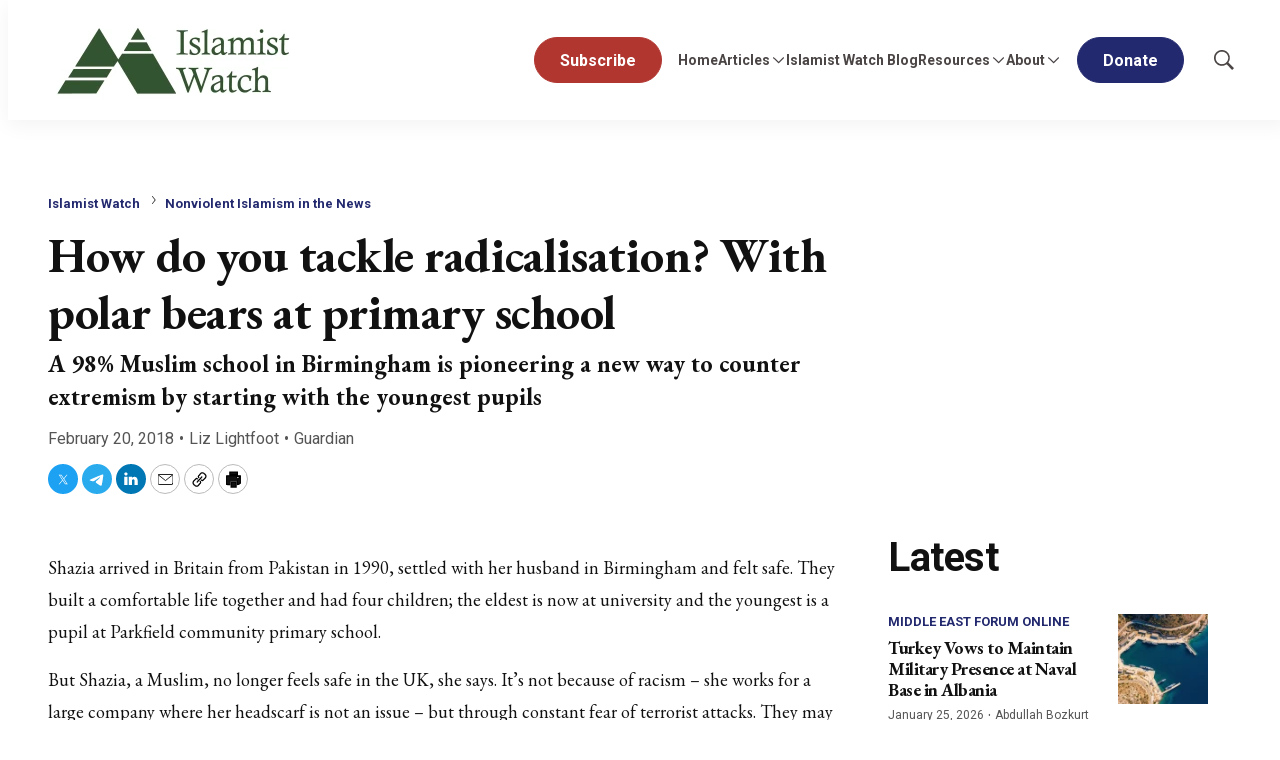

--- FILE ---
content_type: text/html;charset=UTF-8
request_url: https://www.meforum.org/islamist-watch/how-do-you-tackle-radicalisation-with-polar-bears
body_size: 30678
content:

<style>
    [id] {
        scroll-margin-top: 125px;
    }
</style>

<!DOCTYPE html>
<html class="ArticlePage" lang="en-US"
 data-lead="standard">
    <head>
    <meta charset="UTF-8">

    <meta property="og:title" content="How do you tackle radicalisation? With polar bears at primary school">

    <meta property="og:url" content="https://www.meforum.org/islamist-watch/how-do-you-tackle-radicalisation-with-polar-bears">


    <meta property="og:description" content="A 98% Muslim school in Birmingham is pioneering a new way to counter extremism by starting with the youngest pupils">

    <meta property="og:site_name" content="Middle East Forum">



    <meta property="og:type" content="article">

    <meta property="article:published_time" content="2018-02-20T05:00:00">

    <meta property="article:modified_time" content="2018-02-20T05:00:00">

    <meta property="article:section" content="Nonviolent Islamism in the News">

    <meta property="article:tag" content="Censorship">

    <meta property="article:tag" content="Head Coverings / Dress">

    <meta property="article:tag" content="Multiculturalism">

    <meta property="article:tag" content="Schools (Non-Islamic)">

    <meta property="article:tag" content="Cartoons">

    <meta property="article:tag" content="Free Speech">

    <meta property="article:tag" content="Entertainment / Media">

    <meta property="article:tag" content="Sexuality">

    <meta property="article:tag" content="Workplace">

    <meta property="article:tag" content="Government">

    <meta property="article:tag" content="Children">

    <meta property="article:tag" content="Demonstrations">

    
    <meta name="twitter:card" content="summary_large_image"/>
    
    
    
    
    <meta name="twitter:description" content="A 98% Muslim school in Birmingham is pioneering a new way to counter extremism by starting with the youngest pupils"/>
    
    

    
    
    <meta name="twitter:site" content="@meforum"/>
    
    
    
    <meta name="twitter:title" content="How do you tackle radicalisation? With polar bears at primary school"/>
    

<link rel="alternate" href="https://www.meforum.org/islamist-watch/how-do-you-tackle-radicalisation-with-polar-bears" hreflang="en-US" /><style type="text/css">:root {
    --color-primary-theme: #23296e;

    --color-primary-text-theme: #111111;
    --color-secondary-text-theme: #555555;
    
    --color-site-bg-theme: #ffffff;
    --color-border-theme: #e6e6e6;
    

    
    
    
    

    
    

    --color-banner-bg-theme: #b13630;
    

    --color-footer-bg-theme: #080733;
    --color-footer-text-theme: #ffffff;

    --color-link-text-theme: #23296e;
    --color-link-text-hover-theme: #23296e;

    --color-button-bg-theme: #23296e;
    --color-button-border-theme: #23296e;
    --color-button-text-theme: #ffffff;
    
    
    
    

    --color-list-title-theme: #111111;
    --color-list-border-theme: #f7f7f7;
    --color-category-text-theme: #23296e;

    
    
}
</style>
    <style type="text/css">:root {
            --button-border-radius:40px;
        }
</style>
    <style type="text/css">:root {
  --font-1: "Arial";
  --font-2: "Times";
}

body {
  --font-1: "Roboto";
  --font-2: "EB Garamond";
  --font-page-titles: var(--font-2);
  --font-list-titles: var(--font-1);
  --font-promo-titles: var(--font-2);
  --font-description: var(--font-2);
  --font-quote: var(--font-2);
  --font-rte-body: var(--font-2);
}
</style>

    
        <link data-cssvarsponyfill="true" class="Webpack-css" rel="stylesheet" href="https://cdn-mef.meforum.org/resource/0000018f-97ee-d484-a5df-b7fed21d0000/styles/default/All.min.29b08a069bb09c3b565c1997b2b48151.gz.css">
    <style>.BlockQuote {
    border-color:white;
}</style>
<style>.Figure-caption, .Figure-credit {
    font-size: 14px;
}

.RichTextArticleBody.RichTextBody p {
    font-size: 18px;
}</style>
<style>ul li:first-child a.Button {
    background: #b13630;
    border: 1px solid #b13630;
}
ul li:first-child a.Button:hover {
	background: #fff;
    border: 1px solid #b13630;
    color: #b13630;
}</style>
<meta name="viewport" content="width=device-width, initial-scale=1, minimum-scale=1, maximum-scale=5"><title>How do you tackle radicalisation? With polar bears at primary school - Middle East Forum</title><meta name="description" content="Shazia arrived in Britain from Pakistan in 1990, settled with her husband in Birmingham and felt safe. They built a comfortable life together and had four children; the eldest is now at university and the youngest is a pupil at Parkfield community"><link rel="canonical" href="https://www.meforum.org/islamist-watch/how-do-you-tackle-radicalisation-with-polar-bears"><meta name="brightspot.contentId" content="00000191-062a-dda2-a591-e6ef44c9004f"><link rel="apple-touch-icon" sizes="180x180" href="/apple-touch-icon.png">
<link rel="icon" type="image/png" href="/favicon-32x32.png">
<link rel="icon" type="image/png" href="/favicon-16x16.png">
<script type="application/ld+json">{"@context":"http://schema.org","@type":"","@graph":[{"@context":"http://schema.org","@type":"Article","articleBody":"A 98% Muslim school in Birmingham is pioneering a new way to counter extremism by starting with the youngest pupils Shazia arrived in Britain from Pakistan in 1990, settled with her husband in Birmingham and felt safe. They built a comfortable life together and had four children; the eldest is now at university and the youngest is a pupil at Parkfield community primary school. But Shazia, a Muslim, no longer feels safe in the UK, she says. It's not because of racism – she works for a large company where her headscarf is not an issue – but through constant fear of terrorist attacks. They may be carried out in the name of Islam but, she says, they are in direct contradiction to the faith's pacifist teaching and compassion. She says it's a hard message to get across when the word \"Muslim\" is splashed across the media next to the words \"terrorist,\" \"bomb\" and \"murder\" and confusing for children, Muslim and non-Muslim alike. That's why she's here at school at 8.45am on a cold, wet Monday to support her daughter at a workshop to show parents how the school promotes equality and diversity.","articleSection":"Nonviolent Islamism in the News, Islamist Watch","copyrightYear":"2026","datePublished":"2018-02-20T05:00:00.000Z","dateModified":"2018-02-20T05:00:00.000Z","headline":"How do you tackle radicalisation? With polar bears at primary school","@id":"https://www.meforum.org/islamist-watch/how-do-you-tackle-radicalisation-with-polar-bears/#article","inLanguage":"en-US","mainEntityOfPage":{"@id":"https://www.meforum.org/islamist-watch/how-do-you-tackle-radicalisation-with-polar-bears/#webpage"},"isPartOf":{"@id":"https://www.meforum.org/islamist-watch/how-do-you-tackle-radicalisation-with-polar-bears/#webpage"}},{"@context":"http://schema.org","@type":"Organization"},{"@context":"http://schema.org","@type":"Website","inLanguage":"en-US"},{"@context":"http://schema.org","@type":"WebPage","potentialAction":[{"@context":"http://schema.org","@type":"ReadAction","target":"https://www.meforum.org/islamist-watch/how-do-you-tackle-radicalisation-with-polar-bears"}],"breadcrumb":{"@type":"BreadcrumbList","itemListElement":[{"@context":"http://schema.org","@type":"ListItem","item":"https://www.meforum.org/islamist-watch","name":"Islamist Watch","position":1},{"@context":"http://schema.org","@type":"ListItem","item":"https://www.meforum.org/islamist-watch/nonviolent-islamism-in-the-news","name":"Nonviolent Islamism in the News","position":2}]},"@id":"https://www.meforum.org/islamist-watch/how-do-you-tackle-radicalisation-with-polar-bears/#webpage","inLanguage":"en-US","name":"How do you tackle radicalisation? With polar bears at primary school","datePublished":"2018-02-20T05:00:00.000Z","dateModified":"2018-02-20T05:00:00.000Z","url":"https://www.meforum.org/islamist-watch/how-do-you-tackle-radicalisation-with-polar-bears"}]}</script>

    <!-- this will add webcomponent polyfills based on browsers. As of 04/29/21 still needed for IE11 and Safari -->
    <script src="https://cdn-mef.meforum.org/resource/0000018f-97ee-d484-a5df-b7fed21d0000/webcomponents-loader/webcomponents-loader.ce44f83d1399e8dd41e607b70e0642c9.gz.js"></script>

    <script>
        /**
            This allows us to load the IE polyfills via feature detection so that they do not load
            needlessly in the browsers that do not need them. It also ensures they are loaded
            non async so that they load before the rest of our JS.
        */
        var head = document.getElementsByTagName('head')[0];
        if (!window.CSS || !window.CSS.supports || !window.CSS.supports('--fake-var', 0)) {
            var script = document.createElement('script');
            script.setAttribute('src', "https://cdn-mef.meforum.org/resource/0000018f-97ee-d484-a5df-b7fed21d0000/util/IEPolyfills.min.4e804e24ca7aa61e14b66eca853bb6e7.gz.js");
            script.setAttribute('type', 'text/javascript');
            script.async = false;
            head.appendChild(script);
        }
    </script>
    
        <script src="https://cdn-mef.meforum.org/resource/0000018f-97ee-d484-a5df-b7fed21d0000/styles/default/All.min.c2940891456d7424fa173e724a26503a.gz.js" async></script>
    
    <script async src="https://www.googletagmanager.com/gtag/js?id=G-B6JST6SZ89"></script>
    <script>
        window.dataLayer = window.dataLayer || [];
        function gtag(){dataLayer.push(arguments);}
        gtag('js', new Date());

        gtag('config', 'G-B6JST6SZ89');
    </script>
<link rel="preconnect" href="https://connect.facebook.net">
<script>
  window.fbAsyncInit = function() {
      FB.init({
          
          xfbml : true,
          version : 'v2.9'
      });
  };

  (function(d, s, id){
     var js, fjs = d.getElementsByTagName(s)[0];
     if (d.getElementById(id)) {return;}
     js = d.createElement(s); js.id = id;
     js.src = "//connect.facebook.net/en_US/sdk.js";
     fjs.parentNode.insertBefore(js, fjs);
   }(document, 'script', 'facebook-jssdk'));
</script>
<script><!-- Fundraise Up: the new standard for online giving -->

(function(w,d,s,n,a){if(!w[n]){var l='call,catch,on,once,set,then,track'

.split(','),i,o=function(n){return'function'==typeof n?o.l.push([arguments])&&o

:function(){return o.l.push([n,arguments])&&o}},t=d.getElementsByTagName(s)[0],

j=d.createElement(s);j.async=!0;j.src='https://cdn.fundraiseup.com/widget/'+a;

t.parentNode.insertBefore(j,t);o.s=Date.now();o.v=4;o.h=w.location.href;o.l=[];

for(i=0;i<7;i++)o[l[i]]=o(l[i]);w[n]=o}

})(window,document,'script','FundraiseUp','AYRKTCRG');

<!-- End Fundraise Up --></script>
<script src="https://js.hs-scripts.com/46028222.js" async defer></script>
<link rel="preconnect" href="https://fonts.googleapis.com">
    <link rel="preconnect" href="https://fonts.gstatic.com">
    <script>
        var link = document.createElement('link');
        link.setAttribute('href', '//fonts.googleapis.com/css?family=Roboto:300,400,700|EB Garamond:300,400,700&display=swap');
        var relList = link.relList;

        if (relList && relList.supports('preload')) {
            link.setAttribute('as', 'style');
            link.setAttribute('rel', 'preload');
            link.setAttribute('onload', 'this.rel="stylesheet"');
            link.setAttribute('crossorigin', 'anonymous');
        } else {
            link.setAttribute('rel', 'stylesheet');
        }

        head.appendChild(link);
    </script>

    
    
    <!-- Google Tag Manager -->
    <script>(function(w,d,s,l,i){w[l]=w[l]||[];w[l].push({'gtm.start':
                new Date().getTime(),event:'gtm.js'});var f=d.getElementsByTagName(s)[0],
            j=d.createElement(s),dl=l!='dataLayer'?'&l='+l:'';j.async=true;j.src=
            'https://www.googletagmanager.com/gtm.js?id='+i+dl;f.parentNode.insertBefore(j,f);
    })(window,document,'script','dataLayer','GTM-WXNLX9NC');</script>
    <!-- End Google Tag Manager -->

</head>


    <body class="Page-body">
        
    <!-- Google Tag Manager (noscript) -->
    <noscript>
        <iframe src="https://www.googletagmanager.com/ns.html?id=GTM-WXNLX9NC" height="0" width="0" style="display:none;visibility:hidden">
        </iframe>
    </noscript>
    <!-- End Google Tag Manager (noscript) -->


<!-- Putting icons here, so we don't have to include in a bunch of -body hbs's -->
<svg xmlns="http://www.w3.org/2000/svg" style="display:none" id="iconsMap">
    <symbol id="mono-icon-facebook" viewBox="0 0 10 19">
        <path fill-rule="evenodd" d="M2.707 18.25V10.2H0V7h2.707V4.469c0-1.336.375-2.373 1.125-3.112C4.582.62 5.578.25
        6.82.25c1.008 0 1.828.047 2.461.14v2.848H7.594c-.633 0-1.067.14-1.301.422-.188.235-.281.61-.281
        1.125V7H9l-.422 3.2H6.012v8.05H2.707z"></path>
    </symbol>
    <symbol id="action-icon-facebook" viewBox="0 0 7 12" xmlns="http://www.w3.org/2000/svg">
        <g stroke="none" stroke-width="1" fill="none" fill-rule="evenodd">
            <g transform="translate(-112.000000, -395.000000)" fill="#FFFFFF">
                <g transform="translate(100.000000, 386.000000)">
                    <g transform="translate(12.000000, 9.000000)">
                        <path d="M1.777125,12 L1.777125,6.48659606 L0,6.48659606 L0,4.05412254 L1.777125,4.05412254
                        L1.777125,3.10626869 C1.777125,1.47184919 2.99976923,0 4.50308654,0 L6.46153846,0 L6.46153846,2.43247352
                        L4.50308654,2.43247352 C4.28864423,2.43247352 4.03846154,2.69376172 4.03846154,3.08498454 L4.03846154,4.05412254
                        L6.46153846,4.05412254 L6.46153846,6.48659606 L4.03846154,6.48659606 L4.03846154,12"/>
                    </g>
                </g>
            </g>
        </g>
    </symbol>
    <symbol id="mono-icon-google" viewBox="0 0 16 16">
        <path fill="currentColor" d="M15.545 6.558a9.42 9.42 0 0 1 .139 1.626c0 2.434-.87 4.492-2.384 5.885h.002C11.978 15.292 10.158 16 8 16A8 8 0 1 1 8 0a7.689 7.689 0 0 1 5.352 2.082l-2.284 2.284A4.347 4.347 0 0 0 8 3.166c-2.087 0-3.86 1.408-4.492 3.304a4.792 4.792 0 0 0 0 3.063h.003c.635 1.893 2.405 3.301 4.492 3.301 1.078 0 2.004-.276 2.722-.764h-.003a3.702 3.702 0 0 0 1.599-2.431H8v-3.08h7.545z"/>
    </symbol>
    <symbol id="mono-icon-instagram" viewBox="0 0 17 17">
        <g>
            <path fill-rule="evenodd"
                d="M8.281 4.207c.727 0 1.4.182 2.022.545a4.055 4.055 0 0 1 1.476 1.477c.364.62.545 1.294.545 2.021 0 .727-.181 1.4-.545 2.021a4.055 4.055 0 0 1-1.476 1.477 3.934 3.934 0 0 1-2.022.545c-.726 0-1.4-.182-2.021-.545a4.055 4.055 0 0 1-1.477-1.477 3.934 3.934 0 0 1-.545-2.021c0-.727.182-1.4.545-2.021A4.055 4.055 0 0 1 6.26 4.752a3.934 3.934 0 0 1 2.021-.545zm0 6.68a2.54 2.54 0 0 0 1.864-.774 2.54 2.54 0 0 0 .773-1.863 2.54 2.54 0 0 0-.773-1.863 2.54 2.54 0 0 0-1.864-.774 2.54 2.54 0 0 0-1.863.774 2.54 2.54 0 0 0-.773 1.863c0 .727.257 1.348.773 1.863a2.54 2.54 0 0 0 1.863.774zM13.45 4.03c-.023.258-.123.48-.299.668a.856.856 0 0 1-.65.281.913.913 0 0 1-.668-.28.913.913 0 0 1-.281-.669c0-.258.094-.48.281-.668a.913.913 0 0 1 .668-.28c.258 0 .48.093.668.28.187.188.281.41.281.668zm2.672.95c.023.656.035 1.746.035 3.269 0 1.523-.017 2.62-.053 3.287-.035.668-.134 1.248-.298 1.74a4.098 4.098 0 0 1-.967 1.53 4.098 4.098 0 0 1-1.53.966c-.492.164-1.072.264-1.74.3-.668.034-1.763.052-3.287.052-1.523 0-2.619-.018-3.287-.053-.668-.035-1.248-.146-1.74-.334a3.747 3.747 0 0 1-1.53-.931 4.098 4.098 0 0 1-.966-1.53c-.164-.492-.264-1.072-.299-1.74C.424 10.87.406 9.773.406 8.25S.424 5.63.46 4.963c.035-.668.135-1.248.299-1.74.21-.586.533-1.096.967-1.53A4.098 4.098 0 0 1 3.254.727c.492-.164 1.072-.264 1.74-.3C5.662.394 6.758.376 8.281.376c1.524 0 2.62.018 3.287.053.668.035 1.248.135 1.74.299a4.098 4.098 0 0 1 2.496 2.496c.165.492.27 1.078.317 1.757zm-1.687 7.91c.14-.399.234-1.032.28-1.899.024-.515.036-1.242.036-2.18V7.689c0-.961-.012-1.688-.035-2.18-.047-.89-.14-1.524-.281-1.899a2.537 2.537 0 0 0-1.512-1.511c-.375-.14-1.008-.235-1.899-.282a51.292 51.292 0 0 0-2.18-.035H7.72c-.938 0-1.664.012-2.18.035-.867.047-1.5.141-1.898.282a2.537 2.537 0 0 0-1.512 1.511c-.14.375-.234 1.008-.281 1.899a51.292 51.292 0 0 0-.036 2.18v1.125c0 .937.012 1.664.036 2.18.047.866.14 1.5.28 1.898.306.726.81 1.23 1.513 1.511.398.141 1.03.235 1.898.282.516.023 1.242.035 2.18.035h1.125c.96 0 1.687-.012 2.18-.035.89-.047 1.523-.141 1.898-.282.726-.304 1.23-.808 1.512-1.511z">
            </path>
        </g>
    </symbol>
    <symbol id="mono-icon-mailto" viewBox="0 0 17.182 11.455">
        <g fill="none" fill-rule="evenodd" stroke-linecap="round" stroke-linejoin="round">
            <path
                d="M17.182 10.227c0 .678-.55 1.228-1.227 1.228H1.227C.55 11.455 0 10.905 0 10.227v-9C0 .55.55 0 1.227 0h14.728c.677 0 1.227.549 1.227 1.227v9h0z" />
            <path d="M16.773.41 8.59 6.954.409.409" />
        </g>

    </symbol>
    <symbol id="mono-icon-print" viewBox="0 0 12 12">
        <g fill-rule="evenodd">
            <path fill-rule="nonzero" d="M9 10V7H3v3H1a1 1 0 0 1-1-1V4a1 1 0 0 1 1-1h10a1 1 0 0 1 1 1v3.132A2.868 2.868 0 0 1 9.132 10H9zm.5-4.5a1 1 0 1 0 0-2 1 1 0 0 0 0 2zM3 0h6v2H3z"></path>
            <path d="M4 8h4v4H4z"></path>
        </g>
    </symbol>
    <symbol id="mono-icon-copylink" viewBox="0 0 12 12">
        <g fill-rule="evenodd">
            <path
                d="M10.199 2.378c.222.205.4.548.465.897.062.332.016.614-.132.774L8.627 6.106c-.187.203-.512.232-.75-.014a.498.498 0 0 0-.706.028.499.499 0 0 0 .026.706 1.509 1.509 0 0 0 2.165-.04l1.903-2.06c.37-.398.506-.98.382-1.636-.105-.557-.392-1.097-.77-1.445L9.968.8C9.591.452 9.03.208 8.467.145 7.803.072 7.233.252 6.864.653L4.958 2.709a1.509 1.509 0 0 0 .126 2.161.5.5 0 1 0 .68-.734c-.264-.218-.26-.545-.071-.747L7.597 1.33c.147-.16.425-.228.76-.19.353.038.71.188.931.394l.91.843.001.001zM1.8 9.623c-.222-.205-.4-.549-.465-.897-.062-.332-.016-.614.132-.774l1.905-2.057c.187-.203.512-.232.75.014a.498.498 0 0 0 .706-.028.499.499 0 0 0-.026-.706 1.508 1.508 0 0 0-2.165.04L.734 7.275c-.37.399-.506.98-.382 1.637.105.557.392 1.097.77 1.445l.91.843c.376.35.937.594 1.5.656.664.073 1.234-.106 1.603-.507L7.04 9.291a1.508 1.508 0 0 0-.126-2.16.5.5 0 0 0-.68.734c.264.218.26.545.071.747l-1.904 2.057c-.147.16-.425.228-.76.191-.353-.038-.71-.188-.931-.394l-.91-.843z">
            </path>
            <path d="M8.208 3.614a.5.5 0 0 0-.707.028L3.764 7.677a.5.5 0 0 0 .734.68L8.235 4.32a.5.5 0 0 0-.027-.707">
            </path>
        </g>
    </symbol>
    <symbol id="mono-icon-download" viewBox="0 0 32 32" fill="none">
        <rect x="0.75" y="0.75" width="30.5" height="30.5" rx="15.25" stroke="currentColor" stroke-width="1.5"/>
        <path d="M11.1463 15.3538C11.0524 15.2599 10.9997 15.1327 10.9997 15C10.9997 14.8673 11.0524 14.7401 11.1463 14.6462C11.2401 14.5524 11.3673 14.4997 11.5 14.4997C11.6327 14.4997 11.7599 14.5524 11.8537 14.6462L15.5 18.2931V10C15.5 9.86739 15.5527 9.74021 15.6464 9.64645C15.7402 9.55268 15.8674 9.5 16 9.5C16.1326 9.5 16.2598 9.55268 16.3536 9.64645C16.4473 9.74021 16.5 9.86739 16.5 10V18.2931L20.1462 14.6462C20.1927 14.5998 20.2479 14.5629 20.3086 14.5378C20.3692 14.5127 20.4343 14.4997 20.5 14.4997C20.5657 14.4997 20.6308 14.5127 20.6914 14.5378C20.7521 14.5629 20.8073 14.5998 20.8538 14.6462C20.9002 14.6927 20.9371 14.7479 20.9622 14.8086C20.9873 14.8692 21.0003 14.9343 21.0003 15C21.0003 15.0657 20.9873 15.1308 20.9622 15.1914C20.9371 15.2521 20.9002 15.3073 20.8538 15.3538L16.3538 19.8538C16.3073 19.9002 16.2522 19.9371 16.1915 19.9623C16.1308 19.9874 16.0657 20.0004 16 20.0004C15.9343 20.0004 15.8692 19.9874 15.8085 19.9623C15.7478 19.9371 15.6927 19.9002 15.6462 19.8538L11.1463 15.3538ZM21.5 21H10.5C10.3674 21 10.2402 21.0527 10.1464 21.1464C10.0527 21.2402 10 21.3674 10 21.5C10 21.6326 10.0527 21.7598 10.1464 21.8536C10.2402 21.9473 10.3674 22 10.5 22H21.5C21.6326 22 21.7598 21.9473 21.8536 21.8536C21.9473 21.7598 22 21.6326 22 21.5C22 21.3674 21.9473 21.2402 21.8536 21.1464C21.7598 21.0527 21.6326 21 21.5 21Z" fill="currentColor"/>
    </symbol>
    <symbol id="mono-icon-linkedin" viewBox="0 0 14 14" xmlns="http://www.w3.org/2000/svg">
        <path
            d="M9.245 7.318c-.704 0-1.273.57-1.273 1.273v4.454H4.79s.038-7.636 0-8.272h3.182v.945s.985-.919 2.507-.919c1.884 0 3.22 1.364 3.22 4.012v4.234h-3.182V8.591c0-.703-.57-1.273-1.272-1.273zM1.92 3.5h-.018C.94 3.5.318 2.748.318 1.921.318 1.075.96.386 1.94.386s1.583.712 1.603 1.557c0 .828-.622 1.557-1.622 1.557zm1.597 9.545H.336V4.773h3.181v8.272z"
            fill-rule="evenodd" />
    </symbol>
    <symbol id="download" xmlns="http://www.w3.org/2000/svg" width="24" height="24" viewBox="0 0 24 24">
        <g fill="none" fill-rule="evenodd">
            <g>
                <g>
                    <g>
                        <path d="M0 0H24V24H0z"
                            transform="translate(-802.000000, -1914.000000) translate(0.000000, 1756.000000) translate(802.000000, 158.000000)" />
                        <path fill="currentColor" fill-rule="nonzero"
                            d="M12 2C6.49 2 2 6.49 2 12s4.49 10 10 10 10-4.49 10-10S17.51 2 12 2zm-1 8V6h2v4h3l-4 4-4-4h3zm6 7H7v-2h10v2z"
                            transform="translate(-802.000000, -1914.000000) translate(0.000000, 1756.000000) translate(802.000000, 158.000000)" />
                    </g>
                </g>
            </g>
        </g>
    </symbol>
    <symbol id="mono-icon-pinterest" viewBox="0 0 512 512">
        <g>
            <path d="M256,32C132.3,32,32,132.3,32,256c0,91.7,55.2,170.5,134.1,205.2c-0.6-15.6-0.1-34.4,3.9-51.4
                c4.3-18.2,28.8-122.1,28.8-122.1s-7.2-14.3-7.2-35.4c0-33.2,19.2-58,43.2-58c20.4,0,30.2,15.3,30.2,33.6
                c0,20.5-13.1,51.1-19.8,79.5c-5.6,23.8,11.9,43.1,35.4,43.1c42.4,0,71-54.5,71-119.1c0-49.1-33.1-85.8-93.2-85.8
                c-67.9,0-110.3,50.7-110.3,107.3c0,19.5,5.8,33.3,14.8,43.9c4.1,4.9,4.7,6.9,3.2,12.5c-1.1,4.1-3.5,14-4.6,18
                c-1.5,5.7-6.1,7.7-11.2,5.6c-31.3-12.8-45.9-47-45.9-85.6c0-63.6,53.7-139.9,160.1-139.9c85.5,0,141.8,61.9,141.8,128.3
                c0,87.9-48.9,153.5-120.9,153.5c-24.2,0-46.9-13.1-54.7-27.9c0,0-13,51.6-15.8,61.6c-4.7,17.3-14,34.5-22.5,48
                c20.1,5.9,41.4,9.2,63.5,9.2c123.7,0,224-100.3,224-224C480,132.3,379.7,32,256,32z"></path>
        </g>
    </symbol>
    <symbol id="icon-fullscreen" xmlns="http://www.w3.org/2000/svg" fill="white" viewBox="0 0 1024 1024">
        <path
            d="M290 236.4l43.9-43.9a8.01 8.01 0 0 0-4.7-13.6L169 160c-5.1-.6-9.5 3.7-8.9 8.9L179 329.1c.8 6.6 8.9 9.4 13.6 4.7l43.7-43.7L370 423.7c3.1 3.1 8.2 3.1 11.3 0l42.4-42.3c3.1-3.1 3.1-8.2 0-11.3L290 236.4zm352.7 187.3c3.1 3.1 8.2 3.1 11.3 0l133.7-133.6 43.7 43.7a8.01 8.01 0 0 0 13.6-4.7L863.9 169c.6-5.1-3.7-9.5-8.9-8.9L694.8 179c-6.6.8-9.4 8.9-4.7 13.6l43.9 43.9L600.3 370a8.03 8.03 0 0 0 0 11.3l42.4 42.4zM845 694.9c-.8-6.6-8.9-9.4-13.6-4.7l-43.7 43.7L654 600.3a8.03 8.03 0 0 0-11.3 0l-42.4 42.3a8.03 8.03 0 0 0 0 11.3L734 787.6l-43.9 43.9a8.01 8.01 0 0 0 4.7 13.6L855 864c5.1.6 9.5-3.7 8.9-8.9L845 694.9zm-463.7-94.6a8.03 8.03 0 0 0-11.3 0L236.3 733.9l-43.7-43.7a8.01 8.01 0 0 0-13.6 4.7L160.1 855c-.6 5.1 3.7 9.5 8.9 8.9L329.2 845c6.6-.8 9.4-8.9 4.7-13.6L290 787.6 423.7 654c3.1-3.1 3.1-8.2 0-11.3l-42.4-42.4z" />
    </symbol>
    <symbol id="mono-icon-tumblr" viewBox="0 0 512 512">
        <g>
            <path d="M321.2,396.3c-11.8,0-22.4-2.8-31.5-8.3c-6.9-4.1-11.5-9.6-14-16.4c-2.6-6.9-3.6-22.3-3.6-46.4V224h96v-64h-96V48h-61.9
                c-2.7,21.5-7.5,44.7-14.5,58.6c-7,13.9-14,25.8-25.6,35.7c-11.6,9.9-25.6,17.9-41.9,23.3V224h48v140.4c0,19,2,33.5,5.9,43.5
                c4,10,11.1,19.5,21.4,28.4c10.3,8.9,22.8,15.7,37.3,20.5c14.6,4.8,31.4,7.2,50.4,7.2c16.7,0,30.3-1.7,44.7-5.1
                c14.4-3.4,30.5-9.3,48.2-17.6v-65.6C363.2,389.4,342.3,396.3,321.2,396.3z"></path>
        </g>
    </symbol>
    <symbol id="mono-icon-twitter" viewBox="0 0 20 20">
        <path d="M10.8172 9.0429L15.238 3.75H14.1904L10.3519 8.34575L7.28606 3.75H3.75L8.38612 10.6996L3.75 16.25H4.79763L8.85121 11.3967L12.0889 16.25H15.625L10.8172 9.0429ZM9.38236 10.7608L8.91263 10.0688L5.17511 4.5623H6.78421L9.80043 9.00621L10.2702 9.69823L14.1909 15.4746H12.5818L9.38236 10.7608Z"/>
    </symbol>
    <symbol id="action-icon-twitter" viewBox="0 0 30 30">
        <rect width="30" height="30" rx="15" fill="#4B4545"/>
        <path d="M15.8172 14.0429L20.238 8.75H19.1904L15.3519 13.3457L12.2861 8.75H8.75L13.3861 15.6996L8.75 21.25H9.79763L13.8512 16.3967L17.0889 21.25H20.625L15.8172 14.0429ZM14.3824 15.7608L13.9126 15.0688L10.1751 9.5623H11.7842L14.8004 14.0062L15.2702 14.6982L19.1909 20.4746H17.5818L14.3824 15.7608Z" fill="white"/>
    </symbol>
    <symbol id="mono-icon-youtube" viewBox="0 0 512 512">
        <g>
            <path fill-rule="evenodd" d="M508.6,148.8c0-45-33.1-81.2-74-81.2C379.2,65,322.7,64,265,64c-3,0-6,0-9,0s-6,0-9,0c-57.6,0-114.2,1-169.6,3.6
                c-40.8,0-73.9,36.4-73.9,81.4C1,184.6-0.1,220.2,0,255.8C-0.1,291.4,1,327,3.4,362.7c0,45,33.1,81.5,73.9,81.5
                c58.2,2.7,117.9,3.9,178.6,3.8c60.8,0.2,120.3-1,178.6-3.8c40.9,0,74-36.5,74-81.5c2.4-35.7,3.5-71.3,3.4-107
                C512.1,220.1,511,184.5,508.6,148.8z M207,353.9V157.4l145,98.2L207,353.9z"></path>
        </g>
    </symbol>
    <symbol id="mono-icon-tiktok" viewBox="0 0 512 512">
        <path
            d="M412.19,118.66a109.27,109.27,0,0,1-9.45-5.5,132.87,132.87,0,0,1-24.27-20.62c-18.1-20.71-24.86-41.72-27.35-56.43h.1C349.14,23.9,350,16,350.13,16H267.69V334.78c0,4.28,0,8.51-.18,12.69,0,.52-.05,1-.08,1.56,0,.23,0,.47-.05.71,0,.06,0,.12,0,.18a70,70,0,0,1-35.22,55.56,68.8,68.8,0,0,1-34.11,9c-38.41,0-69.54-31.32-69.54-70s31.13-70,69.54-70a68.9,68.9,0,0,1,21.41,3.39l.1-83.94a153.14,153.14,0,0,0-118,34.52,161.79,161.79,0,0,0-35.3,43.53c-3.48,6-16.61,30.11-18.2,69.24-1,22.21,5.67,45.22,8.85,54.73v.2c2,5.6,9.75,24.71,22.38,40.82A167.53,167.53,0,0,0,115,470.66v-.2l.2.2C155.11,497.78,199.36,496,199.36,496c7.66-.31,33.32,0,62.46-13.81,32.32-15.31,50.72-38.12,50.72-38.12a158.46,158.46,0,0,0,27.64-45.93c7.46-19.61,9.95-43.13,9.95-52.53V176.49c1,.6,14.32,9.41,14.32,9.41s19.19,12.3,49.13,20.31c21.48,5.7,50.42,6.9,50.42,6.9V131.27C453.86,132.37,433.27,129.17,412.19,118.66Z">
        </path>
    </symbol>
    <symbol id="mono-icon-telegram" viewBox="0 0 1000 1000">
        <path d="M226.328419,494.722069 C372.088573,431.216685 469.284839,389.350049 517.917216,369.122161 C656.772535,311.36743 685.625481,301.334815 704.431427,301.003532 C708.567621,300.93067 717.815839,301.955743 723.806446,306.816707 C728.864797,310.92121 730.256552,316.46581 730.922551,320.357329 C731.588551,324.248848 732.417879,333.113828 731.758626,340.040666 C724.234007,419.102486 691.675104,610.964674 675.110982,699.515267 C668.10208,736.984342 654.301336,749.547532 640.940618,750.777006 C611.904684,753.448938 589.856115,731.588035 561.733393,713.153237 C517.726886,684.306416 492.866009,666.349181 450.150074,638.200013 C400.78442,605.66878 432.786119,587.789048 460.919462,558.568563 C468.282091,550.921423 596.21508,434.556479 598.691227,424.000355 C599.00091,422.680135 599.288312,417.758981 596.36474,415.160431 C593.441168,412.561881 589.126229,413.450484 586.012448,414.157198 C581.598758,415.158943 511.297793,461.625274 375.109553,553.556189 C355.154858,567.258623 337.080515,573.934908 320.886524,573.585046 C303.033948,573.199351 268.692754,563.490928 243.163606,555.192408 C211.851067,545.013936 186.964484,539.632504 189.131547,522.346309 C190.260287,513.342589 202.659244,504.134509 226.328419,494.722069 Z">
        </path>
    </symbol>
    <symbol id="icon-magnify" viewBox="0 0 30 30" xmlns="http://www.w3.org/2000/svg">
        <path
            d="M21.876 18.281l-.314.548L30 27.343 27.343 30l-8.437-8.516-.546.392c-2.083 1.3-4.245 1.951-6.486 1.951-3.28 0-6.08-1.171-8.398-3.515C1.16 17.968 0 15.156 0 11.874c0-3.28 1.159-6.08 3.476-8.398C5.794 1.16 8.595 0 11.876 0c3.282 0 6.079 1.159 8.398 3.476 2.318 2.318 3.477 5.119 3.477 8.4a11.786 11.786 0 0 1-1.875 6.405zm-3.36-13.046c-1.823-1.824-4.037-2.736-6.642-2.736-2.604 0-4.818.912-6.639 2.736-1.824 1.822-2.736 4.035-2.736 6.64 0 2.606.912 4.818 2.736 6.64 1.822 1.823 4.035 2.734 6.64 2.734 2.606 0 4.818-.91 6.64-2.733 1.876-1.875 2.813-4.088 2.813-6.642 0-2.55-.937-4.764-2.812-6.639z"
            fill-rule="evenodd" />
    </symbol>
    <symbol id="icon-chevron-right" viewBox="0 0 24 24">
        <path fill="currentColor"
            d="M9.62,5.29a.91.91,0,0,0-1.34,0A1,1,0,0,0,8.2,6.61l.08.1,5,5.29-5,5.29a1,1,0,0,0-.08,1.32l.08.1a.91.91,0,0,0,1.25.08l.09-.08L16,12Z" />
    </symbol>
    <symbol id="icon-chevron-down" viewBox="0 0 24 24">
        <path fill="currentColor" d="M5.29,9.62a.91.91,0,0,1,0-1.34A1,1,0,0,1,6.61,8.2l.1.08,5.29,5,5.29-5a1,1,0,0,1,1.32-.08l.1.08a.91.91,0,0,1,.08,1.25l-.08.09L12,16Z"/>
    </symbol>
    <symbol id="icon-chevron-left" viewBox="0 0 24 24">
        <path fill="currentColor"
            d="M14.38,5.29a.91.91,0,0,1,1.34,0,1,1,0,0,1,.08,1.32l-.08.1-5,5.29,5,5.29a1,1,0,0,1,.08,1.32l-.08.1a.91.91,0,0,1-1.25.08l-.09-.08L8,12Z" />
    </symbol>
    <symbol id="burger-menu" viewBox="0 0 14 10">
        <g>
            <path fill-rule="evenodd" d="M0 5.5v-1h14v1H0zM0 1V0h14v1H0zm0 9V9h14v1H0z"></path>
        </g>
    </symbol>
    <symbol id="close-x" viewBox="0 0 14 14" xmlns="http://www.w3.org/2000/svg">
        <g>
            <path fill-rule="nonzero"
                d="M6.336 7L0 .664.664 0 7 6.336 13.336 0 14 .664 7.664 7 14 13.336l-.664.664L7 7.664.664 14 0 13.336 6.336 7z">
            </path>
        </g>
    </symbol>
    <symbol id="share-more-arrow" viewBox="0 0 512 512" style="enable-background:new 0 0 512 512;">
        <g>
            <g>
                <path
                    d="M512,241.7L273.643,3.343v156.152c-71.41,3.744-138.015,33.337-188.958,84.28C30.075,298.384,0,370.991,0,448.222v60.436
                    l29.069-52.985c45.354-82.671,132.173-134.027,226.573-134.027c5.986,0,12.004,0.212,18.001,0.632v157.779L512,241.7z
                    M255.642,290.666c-84.543,0-163.661,36.792-217.939,98.885c26.634-114.177,129.256-199.483,251.429-199.483h15.489V78.131
                    l163.568,163.568L304.621,405.267V294.531l-13.585-1.683C279.347,291.401,267.439,290.666,255.642,290.666z">
                </path>
            </g>
        </g>
    </symbol>
    <symbol id="chevron" viewBox="0 0 100 100">
        <g>
            <path
                d="M22.4566257,37.2056786 L-21.4456527,71.9511488 C-22.9248661,72.9681457 -24.9073712,72.5311671 -25.8758148,70.9765924 L-26.9788683,69.2027424 C-27.9450684,67.6481676 -27.5292733,65.5646602 -26.0500598,64.5484493 L20.154796,28.2208967 C21.5532435,27.2597011 23.3600078,27.2597011 24.759951,28.2208967 L71.0500598,64.4659264 C72.5292733,65.4829232 72.9450684,67.5672166 71.9788683,69.1217913 L70.8750669,70.8956413 C69.9073712,72.4502161 67.9241183,72.8848368 66.4449048,71.8694118 L22.4566257,37.2056786 Z"
                id="Transparent-Chevron"
                transform="translate(22.500000, 50.000000) rotate(90.000000) translate(-22.500000, -50.000000) "></path>
        </g>
    </symbol>
    <symbol id="chevron-down" viewBox="0 0 10 6" xmlns="http://www.w3.org/2000/svg">
        <path
            d="M5.108 4.088L.965.158a.587.587 0 0 0-.8 0 .518.518 0 0 0 0 .758L5.13 5.625 9.845.905a.517.517 0 0 0-.021-.758.588.588 0 0 0-.8.02l-3.916 3.92z"
            fill-rule="evenodd" />
    </symbol>
    <symbol id="chevron-up" viewBox="0 0 284.929 284.929" xmlns="http://www.w3.org/2000/svg">
        <path
            d="M282.082 195.285L149.028 62.24c-1.901-1.903-4.088-2.856-6.562-2.856s-4.665.953-6.567 2.856L2.856 195.285C.95 197.191 0 199.378 0 201.853c0 2.474.953 4.664 2.856 6.566l14.272 14.271c1.903 1.903 4.093 2.854 6.567 2.854s4.664-.951 6.567-2.854l112.204-112.202 112.208 112.209c1.902 1.903 4.093 2.848 6.563 2.848 2.478 0 4.668-.951 6.57-2.848l14.274-14.277c1.902-1.902 2.847-4.093 2.847-6.566.001-2.476-.944-4.666-2.846-6.569z" />
    </symbol>
    <symbol id="icon-activity" viewBox="0 0 20 20">
        <g fill="currentColor" fill-rule="evenodd">
            <path d="M4 4h16v2H4zM0 4h2v2H0zM4 9h14v2H4zM0 9h2v2H0zM4 14h10v2H4zM0 14h2v2H0z"/>
        </g>
    </symbol>
    <symbol id="icon-arrow-down" viewBox="0 0 10 6" xmlns="http://www.w3.org/2000/svg">
        <path
            d="M5.108 4.088L.965.158a.587.587 0 0 0-.8 0 .518.518 0 0 0 0 .758L5.13 5.625 9.845.905a.517.517 0 0 0-.021-.758.588.588 0 0 0-.8.02l-3.916 3.92z"
            fill="inherit" fill-rule="evenodd" />
    </symbol>
    <symbol id="icon-arrow-right" viewBox="0 0 15 11">
        <path
            d="m9.91.876.088.067 4.5 4 .014.013.044.045-.058-.058a.757.757 0 0 1 .192.266c.039.09.06.19.06.295l-.006.095a.748.748 0 0 1-.169.386l-.019.022a.755.755 0 0 1-.044.045l-.014.012-4.5 4a.75.75 0 0 1-1.074-1.04l.078-.08 3.023-2.69H1A.75.75 0 0 1 .898 4.76L1 4.754h11.026l-3.024-2.69a.75.75 0 0 1-.13-.97l.067-.088a.75.75 0 0 1 .971-.13z"
            fill-rule="nonzero" />
    </symbol>
    <symbol id="icon-star" viewBox="0 0 24 24">
        <g fill="none" fill-rule="evenodd">
            <path d="M0 0L24 0 24 24 0 24z"/>
            <path d="M0 0L24 0 24 24 0 24z"/>
            <path fill="currentColor" d="M12 18.324L19.416 22.8 17.448 14.364 24 8.688 15.372 7.956 12 0 8.628 7.956 0 8.688 6.552 14.364 4.584 22.8z"/>
        </g>
    </symbol>
    <symbol id="icon-wand" viewBox="0 0 24 24">
        <g fill="none" fill-rule="evenodd">
            <path d="M0.003 0L24.003 0 24.003 24 0.003 24z"/>
            <path fill="currentColor" d="M24 0l-2.857 1.6L18.286 0l1.6 2.857-1.6 2.857 2.857-1.6L24 5.714l-1.6-2.857L24 0zm-8.719 6.045c-.446-.446-1.166-.446-1.611 0L.334 19.381c-.445.445-.445 1.165 0 1.61l2.674 2.675c.446.445 1.166.445 1.611 0l13.325-13.324c.445-.446.445-1.166 0-1.612L15.28 6.045zm-1.177 6.274l-2.423-2.423 2.789-2.788 2.422 2.422-2.788 2.789z"/>
        </g>
    </symbol>
    <symbol id="icon-note" viewBox="0 0 24 24">
        <g fill="none" fill-rule="evenodd">
            <path fill="currentColor" d="M24.333 3H5.653C4.187 3 3 4.2 3 5.667l.013 18.666C3.013 25.8 4.2 27 5.667 27H19l8-8V5.667C27 4.2 25.8 3 24.333 3zm-16 6.667h13.334v2.666H8.333V9.667zm6.667 8H8.333V15H15v2.667zM17.667 25v-7.333H25L17.667 25z" />
        </g>
    </symbol>
    <symbol id="icon-warning" viewBox="0 0 24 24">
        <g fill="none" fill-rule="evenodd">
            <path d="M0 0L24 0 24 24 0 24z"/>
            <path fill="currentColor" d="M0 22.727h24L12 2 0 22.727zm13.09-3.272h-2.18v-2.182h2.18v2.182zm0-4.364h-2.18v-4.364h2.18v4.364z"/>
        </g>
    </symbol>
    <symbol id="play-arrow" viewBox="0 0 30 30">
        <g fill-rule="evenodd">
            <path d="M9 9l12 6-12 6z"></path>
        </g>
    </symbol>
    <symbol id="play-icon" viewBox="0 0 50 50" xmlns="http://www.w3.org/2000/svg">
        <g stroke="none" stroke-width="1" fill="none" fill-rule="nonzero">
            <circle fill="currentColor" cx="25" cy="25" r="24" />
            <polygon fill="#FFFFFF" points="18 36.25 18 13.75 33 25" />
        </g>
    </symbol>
    <symbol id="player-play" viewBox="0 0 40 40">
        <path fill="currentColor"
            d="M17.6 27.8l9.34-7c.54-.4.54-1.2 0-1.6l-9.34-7c-.66-.5-1.6-.02-1.6.8v14c0 .82.94 1.3 1.6.8zM20 0C8.96 0 0 8.96 0 20s8.96 20 20 20 20-8.96 20-20S31.04 0 20 0zm0 38c-9.922 0-18-8.078-18-18S10.078 2 20 2s18 8.078 18 18-8.078 18-18 18z" />
    </symbol>
    <symbol id="player-pause" viewBox="0 0 40 40">
        <path fill="currentColor"
            d="M20 0C8.96 0 0 8.96 0 20s8.96 20 20 20 20-8.96 20-20S31.04 0 20 0zm0 38c-9.922 0-18-8.078-18-18S10.078 2 20 2s18 8.078 18 18-8.078 18-18 18zm-4-26c.552 0 1 .448 1 1v14c0 .552-.448 1-1 1s-1-.448-1-1V13c0-.552.448-1 1-1zm8 0c.552 0 1 .448 1 1v14c0 .552-.448 1-1 1s-1-.448-1-1V13c0-.552.448-1 1-1z" />
    </symbol>
    <symbol id="grid" viewBox="0 0 32 32">
        <g>
            <path
                d="M6.4,5.7 C6.4,6.166669 6.166669,6.4 5.7,6.4 L0.7,6.4 C0.233331,6.4 0,6.166669 0,5.7 L0,0.7 C0,0.233331 0.233331,0 0.7,0 L5.7,0 C6.166669,0 6.4,0.233331 6.4,0.7 L6.4,5.7 Z M19.2,5.7 C19.2,6.166669 18.966669,6.4 18.5,6.4 L13.5,6.4 C13.033331,6.4 12.8,6.166669 12.8,5.7 L12.8,0.7 C12.8,0.233331 13.033331,0 13.5,0 L18.5,0 C18.966669,0 19.2,0.233331 19.2,0.7 L19.2,5.7 Z M32,5.7 C32,6.166669 31.766669,6.4 31.3,6.4 L26.3,6.4 C25.833331,6.4 25.6,6.166669 25.6,5.7 L25.6,0.7 C25.6,0.233331 25.833331,0 26.3,0 L31.3,0 C31.766669,0 32,0.233331 32,0.7 L32,5.7 Z M6.4,18.5 C6.4,18.966669 6.166669,19.2 5.7,19.2 L0.7,19.2 C0.233331,19.2 0,18.966669 0,18.5 L0,13.5 C0,13.033331 0.233331,12.8 0.7,12.8 L5.7,12.8 C6.166669,12.8 6.4,13.033331 6.4,13.5 L6.4,18.5 Z M19.2,18.5 C19.2,18.966669 18.966669,19.2 18.5,19.2 L13.5,19.2 C13.033331,19.2 12.8,18.966669 12.8,18.5 L12.8,13.5 C12.8,13.033331 13.033331,12.8 13.5,12.8 L18.5,12.8 C18.966669,12.8 19.2,13.033331 19.2,13.5 L19.2,18.5 Z M32,18.5 C32,18.966669 31.766669,19.2 31.3,19.2 L26.3,19.2 C25.833331,19.2 25.6,18.966669 25.6,18.5 L25.6,13.5 C25.6,13.033331 25.833331,12.8 26.3,12.8 L31.3,12.8 C31.766669,12.8 32,13.033331 32,13.5 L32,18.5 Z M6.4,31.3 C6.4,31.766669 6.166669,32 5.7,32 L0.7,32 C0.233331,32 0,31.766669 0,31.3 L0,26.3 C0,25.833331 0.233331,25.6 0.7,25.6 L5.7,25.6 C6.166669,25.6 6.4,25.833331 6.4,26.3 L6.4,31.3 Z M19.2,31.3 C19.2,31.766669 18.966669,32 18.5,32 L13.5,32 C13.033331,32 12.8,31.766669 12.8,31.3 L12.8,26.3 C12.8,25.833331 13.033331,25.6 13.5,25.6 L18.5,25.6 C18.966669,25.6 19.2,25.833331 19.2,26.3 L19.2,31.3 Z M32,31.3 C32,31.766669 31.766669,32 31.3,32 L26.3,32 C25.833331,32 25.6,31.766669 25.6,31.3 L25.6,26.3 C25.6,25.833331 25.833331,25.6 26.3,25.6 L31.3,25.6 C31.766669,25.6 32,25.833331 32,26.3 L32,31.3 Z"
                id=""></path>
        </g>
    </symbol>
    <symbol id="filter" viewBox="0 0 16 12">
        <path d="M0 2V0h16v2H0zm2.4 5V5h11.2v2H2.4zm2.4 5v-2h6.4v2H4.8z"></path>
    </symbol>
    <symbol id="icon-filter" viewBox="0 0 512 512">
        <path fill="currentColor"
            d="M487.976 0H24.028C2.71 0-8.047 25.866 7.058 40.971L192 225.941V432c0 7.831 3.821 15.17 10.237 19.662l80 55.98C298.02 518.69 320 507.493 320 487.98V225.941l184.947-184.97C520.021 25.896 509.338 0 487.976 0z">
        </path>
    </symbol>
    <symbol id="icon-radio-on" viewBox="0 0 24 24">
        <path fill="currentColor" fill-rule="nonzero"
            d="M12 7c-2.76 0-5 2.24-5 5s2.24 5 5 5 5-2.24 5-5-2.24-5-5-5zm0-5C6.48 2 2 6.48 2 12s4.48 10 10 10 10-4.48 10-10S17.52 2 12 2zm0 18c-4.42 0-8-3.58-8-8s3.58-8 8-8 8 3.58 8 8-3.58 8-8 8z" />
    </symbol>
    <symbol id="icon-radio-off" viewBox="0 0 24 24">
        <path fill="currentColor" fill-rule="nonzero"
            d="M12 2C6.48 2 2 6.48 2 12s4.48 10 10 10 10-4.48 10-10S17.52 2 12 2zm0 18c-4.42 0-8-3.58-8-8s3.58-8 8-8 8 3.58 8 8-3.58 8-8 8z" />
    </symbol>
    <symbol id="icon-pause" viewBox="0 0 13 16">
        <rect width="4.636" height="16" rx="2.318" />
        <rect width="4.636" height="16" x="7.727" rx="2.318" />
    </symbol>
    <symbol id="icon-plus" viewBox="0 0 14 14" height="14px" width="14px">
        <path
            d="M13, 6H8V1A1, 1, 0, 0, 0, 6, 1V6H1A1, 1, 0, 0, 0, 1, 8H6v5a1, 1, 0, 0, 0, 2, 0V8h5a1, 1, 0, 0, 0, 0-2Z" />
    </symbol>
    <symbol id="icon-minus" viewBox="0 0 14 14" height="14px" width="14px">
        <path d="M13, 8H1A1, 1, 0, 0, 1, 1, 6H13a1, 1, 0, 0, 1, 0, 2Z" />
    </symbol>
        
    <symbol id="amazon-logo" viewBox="0 0 610 198" xmlns:svg="http://www.w3.org/2000/svg" xmlns="http://www.w3.org/2000/svg" xmlns:xlink="http://www.w3.org/1999/xlink" version="1.1" style="fill:#221f1f" >
        <path d="m 374.00642,142.18404 c -34.99948,25.79739 -85.72909,39.56123 -129.40634,39.56123 -61.24255,0 -116.37656,-22.65135 -158.08757,-60.32496 -3.2771,-2.96252 -0.34083,-6.9999 3.59171,-4.69283 45.01431,26.19064 100.67269,41.94697 158.16623,41.94697 38.774689,0 81.4295,-8.02237 120.6499,-24.67006 5.92501,-2.51683 10.87999,3.88009 5.08607,8.17965" id="path8" style="fill:#ff9900"/>
        <path d="m 388.55678,125.53635 c -4.45688,-5.71527 -29.57261,-2.70033 -40.84585,-1.36327 -3.43442,0.41947 -3.95874,-2.56925 -0.86517,-4.71905 20.00346,-14.07844 52.82696,-10.01483 56.65462,-5.2958 3.82764,4.74526 -0.99624,37.64741 -19.79373,53.35128 -2.88385,2.41195 -5.63662,1.12734 -4.35198,-2.07113 4.2209,-10.53917 13.68519,-34.16054 9.20211,-39.90203" id="path10" style="fill:#ff9900"/>
        <path d="M 348.49744,20.06598 V 6.38079 c 0,-2.07113 1.57301,-3.46062 3.46062,-3.46062 h 61.26875 c 1.96628,0 3.53929,1.41571 3.53929,3.46062 v 11.71893 c -0.0262,1.96626 -1.67788,4.53551 -4.61418,8.59912 l -31.74859,45.32893 c 11.79759,-0.28837 24.25059,1.46814 34.94706,7.49802 2.41195,1.36327 3.06737,3.35575 3.25089,5.32203 V 99.4506 c 0,1.99248 -2.20222,4.32576 -4.5093,3.1198 -18.84992,-9.88376 -43.887,-10.95865 -64.72939,0.10487 -2.12356,1.15354 -4.35199,-1.15354 -4.35199,-3.14602 V 85.66054 c 0,-2.22843 0.0262,-6.02989 2.25463,-9.41186 l 36.78224,-52.74829 h -32.01076 c -1.96626,0 -3.53927,-1.38948 -3.53927,-3.43441" id="path12"/>
        <path d="m 124.99883,105.45424 h -18.64017 c -1.78273,-0.13107 -3.19845,-1.46813 -3.32954,-3.17224 V 6.61676 c 0,-1.91383 1.59923,-3.43442 3.59171,-3.43442 h 17.38176 c 1.80898,0.0786 3.25089,1.46814 3.38199,3.19845 v 12.50545 h 0.34082 c 4.53551,-12.08598 13.05597,-17.7226 24.53896,-17.7226 11.66649,0 18.95477,5.63662 24.19814,17.7226 4.5093,-12.08598 14.76008,-17.7226 25.74495,-17.7226 7.81262,0 16.35931,3.22467 21.57646,10.46052 5.89879,8.04857 4.69281,19.74128 4.69281,29.99208 l -0.0262,60.37739 c 0,1.91383 -1.59923,3.46061 -3.59171,3.46061 h -18.61397 c -1.86138,-0.13107 -3.35574,-1.62543 -3.35574,-3.46061 V 51.29025 c 0,-4.03739 0.36702,-14.10466 -0.52434,-17.93233 -1.38949,-6.42311 -5.55797,-8.23209 -10.95865,-8.23209 -4.5093,0 -9.22833,3.01494 -11.14216,7.83885 -1.91383,4.8239 -1.73031,12.89867 -1.73031,18.32557 v 50.70338 c 0,1.91383 -1.59923,3.46061 -3.59171,3.46061 h -18.61395 c -1.88761,-0.13107 -3.35576,-1.62543 -3.35576,-3.46061 L 152.946,51.29025 c 0,-10.67025 1.75651,-26.37415 -11.48298,-26.37415 -13.39682,0 -12.87248,15.31063 -12.87248,26.37415 v 50.70338 c 0,1.91383 -1.59923,3.46061 -3.59171,3.46061" id="path14"/>
        <path d="m 469.51439,1.16364 c 27.65877,0 42.62858,23.75246 42.62858,53.95427 0,29.17934 -16.54284,52.32881 -42.62858,52.32881 -27.16066,0 -41.94697,-23.75246 -41.94697,-53.35127 0,-29.78234 14.96983,-52.93181 41.94697,-52.93181 m 0.15729,19.53156 c -13.73761,0 -14.60278,18.71881 -14.60278,30.38532 0,11.69271 -0.18352,36.65114 14.44549,36.65114 14.44548,0 15.12712,-20.13452 15.12712,-32.40403 0,-8.07477 -0.34082,-17.72257 -2.779,-25.3779 -2.09735,-6.65906 -6.26581,-9.25453 -12.19083,-9.25453" id="path16"/>
        <path d="M 548.00762,105.45424 H 529.4461 c -1.86141,-0.13107 -3.35577,-1.62543 -3.35577,-3.46061 l -0.0262,-95.69149 c 0.1573,-1.75653 1.7041,-3.1198 3.59171,-3.1198 h 17.27691 c 1.62543,0.0786 2.96249,1.17976 3.32954,2.67412 v 14.62899 h 0.3408 c 5.21717,-13.0822 12.53165,-19.32181 25.40412,-19.32181 8.36317,0 16.51662,3.01494 21.75999,11.27324 4.87633,7.65532 4.87633,20.5278 4.87633,29.78233 v 60.22011 c -0.20973,1.67786 -1.75653,3.01492 -3.59169,3.01492 h -18.69262 c -1.70411,-0.13107 -3.11982,-1.38948 -3.30332,-3.01492 V 50.47753 c 0,-10.46052 1.20597,-25.77117 -11.66651,-25.77117 -4.5355,0 -8.70399,3.04117 -10.77512,7.65532 -2.62167,5.84637 -2.96249,11.66651 -2.96249,18.11585 v 51.5161 c -0.0262,1.91383 -1.65166,3.46061 -3.64414,3.46061" id="path18"/>
        <use xlink:href="#path30" transform="translate(244.36719)" id="use28"/>
        <path d="M 55.288261,59.75829 V 55.7209 c -13.475471,0 -27.711211,2.88385 -27.711211,18.77125 0,8.04857 4.16847,13.50169 11.32567,13.50169 5.24337,0 9.93618,-3.22467 12.8987,-8.46805 3.670341,-6.44935 3.486841,-12.50544 3.486841,-19.7675 m 18.79747,45.43378 c -1.23219,1.10111 -3.01495,1.17976 -4.40444,0.4457 -6.18716,-5.1385 -7.28828,-7.52423 -10.69647,-12.42678 -10.224571,10.4343 -17.460401,13.55409 -30.726141,13.55409 -15.67768,0 -27.89471,-9.67401 -27.89471,-29.04824 0,-15.12713 8.20587,-25.43035 19.87236,-30.46398 10.1197,-4.45688 24.25058,-5.24337 35.051931,-6.47556 v -2.41195 c 0,-4.43066 0.34082,-9.67403 -2.25465,-13.50167 -2.280881,-3.43442 -6.632861,-4.85013 -10.460531,-4.85013 -7.10475,0 -13.44924,3.64414 -14.99603,11.19459 -0.31461,1.67789 -1.5468,3.32955 -3.22467,3.4082 L 6.26276,32.67628 C 4.74218,32.33548 3.0643,31.10327 3.48377,28.76999 7.65225,6.85271 27.44596,0.24605 45.16856,0.24605 c 9.071011,0 20.921021,2.41195 28.078221,9.28076 9.07104,8.46804 8.20587,19.7675 8.20587,32.06321 v 29.04826 c 0,8.73022 3.61794,12.55786 7.02613,17.27691 1.20597,1.67786 1.46814,3.69656 -0.05244,4.95497 -3.80144,3.17225 -10.56538,9.07104 -14.28819,12.37436 l -0.05242,-0.0525" id="path30"/>
    </symbol>

    <symbol id="amazon-alexa" fill="none" viewBox="0 0 14 14">
        <path clip-rule="evenodd"
            d="m52.4998 105c-28.9946 0-52.4998-23.5055-52.4998-52.5003 0-26.6214 19.8151-48.61142 45.5003-52.03433v10.57883c0 2.9832-1.8814 5.6636-4.7091 6.6127-14.8197 4.9787-25.4216 19.1433-25.0311 35.7287.4754 20.1911 16.923 36.0663 37.1187 35.8628 20.122-.2035 36.3714-16.5785 36.3714-36.7487 0-.4597-.0113-.9172-.0283-1.3721-.004-.102-.0072-.2048-.0113-.307-.0194-.4228-.0452-.8446-.0784-1.2639-.0097-.1335-.0234-.2666-.0355-.3998-.0259-.2928-.0558-.5837-.0889-.8739-.0372-.3297-.08-.6576-.1261-.9838-.0202-.1492-.0404-.2988-.063-.4467-4.4995-29.6389-43.1025-46.296896-43.3144-46.388077 2.2893-.304462 4.6239-.464423 6.9955-.464423 28.9951 0 52.5002 23.5048 52.5002 52.4997 0 28.9948-23.5051 52.5003-52.5002 52.5003z"
            fill="#5fcaf4" fill-rule="evenodd" transform="matrix(.133333 0 0 -.133333 0 14)" />
    </symbol>
    <symbol id="apple" viewBox="0 0 511.86 511.86">
        <rect fill="#822cbe" width="511.86" height="511.86" rx="113.87" />
        <path fill="#ffffff"
            d="M240.44,448.26c-15.27-5.46-18.54-12.88-24.81-56.38-7.28-50.55-8.87-81.84-4.65-91.75,5.59-13.14,20.78-20.6,42-20.68,21.07-.09,36.39,7.44,42,20.68,4.24,9.89,2.65,41.2-4.64,91.75-4.95,35.32-7.67,44.25-14.5,50.25-9.38,8.31-22.69,10.61-35.32,6.14Zm-65.22-51.87c-52.73-25.94-86.51-69.82-98.79-128.2-3.07-15.07-3.59-51-.69-64.84,7.68-37.11,22.36-66.13,46.75-91.79,35.15-37.06,80.37-56.65,130.7-56.65,49.82,0,94.86,19.23,129.16,55.18,26.1,27.13,40.77,55.84,48.28,93.67,2.56,12.59,2.56,46.92.17,61.08a181.4,181.4,0,0,1-69.1,113c-13,9.79-44.7,26.89-49.82,26.89-1.88,0-2.05-1.94-1.19-9.81,1.53-12.63,3.07-15.25,10.23-18.26,11.44-4.77,30.89-18.63,42.83-30.61a163,163,0,0,0,42.82-75.41c4.44-17.57,3.93-56.64-1-74.73C390,138.36,343.1,93.66,285.61,81.72c-16.73-3.42-47.1-3.42-64,0-58.18,11.94-106.29,58.86-121,117.89-3.92,16-3.92,55.11,0,71.15,9.73,39.07,35,74.9,68.08,96.23a147.45,147.45,0,0,0,17.58,10.07c7.16,3.07,8.7,5.63,10.06,18.25.85,7.68.68,9.9-1.19,9.9-1.2,0-9.9-3.75-19.11-8.19ZM175.9,327c-17.75-14.16-33.44-39.28-39.93-63.91-3.92-14.88-3.92-43.17.17-58,10.75-40.06,40.27-71.12,81.22-85.71,14-4.94,45-6,62.27-2.25C339,130.33,381.15,189.79,373,248.77c-3.24,23.77-11.43,43.29-25.93,61.42-7.17,9.16-24.57,24.54-27.64,24.54-.51,0-1-5.8-1-12.87V309l8.88-10.58c33.44-40.06,31.05-96-5.46-132.74-14.16-14.29-30.54-22.69-51.7-26.56-13.65-2.53-16.55-2.53-30.88-.17-21.76,3.55-38.61,12-53.58,26.78C148.94,202,146.55,258.29,180,298.38L188.8,309v13c0,7.17-.57,13-1.27,13s-5.63-3.41-10.92-7.68Zm59.2-69.66c-15.18-7.07-23.37-20.39-23.54-37.76,0-15.61,8.7-29.23,23.71-37.2,9.56-5,26.45-5,36,0a46.34,46.34,0,0,1,22.18,26.85c9.9,33.65-25.76,63.13-58,48.07Z"
            transform="translate(-0.14 -0.14)" />
        <circle fill="#ffffff" cx="255.74" cy="221.24" r="42.55" />
        <path fill="#ffffff"
            d="M260,280.42a83.61,83.61,0,0,1,14.25,2.9,51.55,51.55,0,0,1,14.26,7.13c3.76,2.73,6.49,5.56,8.19,9s2.56,7.54,3.07,14.25c.34,6.72.34,16-1.19,33.44s-4.61,42.79-7,59.08-4.09,23.55-6.31,28.84a25.82,25.82,0,0,1-18.94,16.55,41,41,0,0,1-9.89.85,42.41,42.41,0,0,1-9.9-.85c-3.92-.86-9-2.39-12.8-5.46-3.92-3.07-6.48-7.51-8.53-13.31s-3.58-12.8-5.63-26.79-4.78-34.8-6.48-50.67-2.39-26.79-2.53-34.13.17-11,1-14.5a28.93,28.93,0,0,1,4.09-9.38,31.14,31.14,0,0,1,6.83-7,27.87,27.87,0,0,1,8-4.3A60.8,60.8,0,0,1,241.35,283c4.43-.85,9.55-1.7,12.18-2.05a13.34,13.34,0,0,1,5.56,0Z"
            transform="translate(-0.14 -0.14)" />
    </symbol>
    <symbol id="google" fill="none" viewBox="0 0 14 14">
        <path d="m0 0v2.12148.84795 2.12148h1.75v-2.12148-.84795-2.12148z" fill="#fab908"
            transform="translate(6.125 4.45453)" />
        <path
            d="m.875 1.75c.48325 0 .875-.39175.875-.875 0-.483249-.39175-.875-.875-.875-.483249 0-.875.391751-.875.875 0 .48325.391751.875.875.875z"
            fill="#0066d9" transform="translate(0 5.64764)" />
        <path
            d="m.875 1.75c.48325 0 .875-.39175.875-.875 0-.483249-.39175-.875-.875-.875-.483249 0-.875.391751-.875.875 0 .48325.391751.875.875.875z"
            fill="#0066d9" transform="translate(0 6.60236)" />
        <path d="m1.75 0h-1.75v.954546h1.75z" fill="#0066d9" transform="translate(0 6.52264)" />
        <path
            d="m.875 1.75c.48325 0 .875-.39175.875-.875 0-.483249-.39175-.875-.875-.875-.483249 0-.875.391751-.875.875 0 .48325.391751.875.875.875z"
            fill="#4285f4" transform="translate(12.25 6.60236)" />
        <path
            d="m.875 1.75c.48325 0 .875-.39175.875-.875 0-.483249-.39175-.875-.875-.875-.483249 0-.875.391751-.875.875 0 .48325.391751.875.875.875z"
            fill="#4285f4" transform="translate(12.25 5.64764)" />
        <path d="m1.75 0h-1.75v.954546h1.75z" fill="#4285f4" transform="matrix(-1 0 0 -1 14 7.47736)" />
        <path
            d="m.875 1.75c.48325 0 .875-.39175.875-.875 0-.483249-.39175-.875-.875-.875-.483249 0-.875.391751-.875.875 0 .48325.391751.875.875.875z"
            fill="#ea4335" transform="translate(3.02274 8.51141)" />
        <path
            d="m.875 1.75c.48325 0 .875-.39175.875-.875 0-.483249-.39175-.875-.875-.875-.483249 0-.875.391751-.875.875 0 .48325.391751.875.875.875z"
            fill="#ea4335" transform="translate(3.02274 9.46594)" />
        <path d="m1.75 0h-1.75v.954546h1.75z" fill="#ea4335" transform="translate(3.02274 9.38641)" />
        <path
            d="m.875 1.75c.48325 0 .875-.39175.875-.875 0-.483249-.39175-.875-.875-.875-.483249 0-.875.391751-.875.875 0 .48325.391751.875.875.875z"
            fill="#ea4335" transform="translate(3.02274 2.78406)" />
        <path
            d="m.875 1.75c.48325 0 .875-.39175.875-.875 0-.483249-.39175-.875-.875-.875-.483249 0-.875.391751-.875.875 0 .48325.391751.875.875.875z"
            fill="#ea4335" transform="translate(3.02274 5.88641)" />
        <path d="m1.75 0h-1.75v3.12216h1.75z" fill="#ea4335" transform="translate(3.02274 3.65906)" />
        <path
            d="m.875 1.75c.48325 0 .875-.39175.875-.875 0-.483249-.39175-.875-.875-.875-.483249 0-.875.391751-.875.875 0 .48325.391751.875.875.875z"
            fill="#34a853" transform="translate(9.22726 3.73859)" />
        <path
            d="m.875 1.75c.48325 0 .875-.39175.875-.875 0-.483249-.39175-.875-.875-.875-.483249 0-.875.391751-.875.875 0 .48325.391751.875.875.875z"
            fill="#34a853" transform="translate(9.22726 2.78406)" />
        <path d="m1.75 0h-1.75v.954546h1.75z" fill="#34a853" transform="matrix(-1 0 0 -1 10.9773 4.61359)" />
        <g fill="#fab908">
            <path
                d="m.875 1.75c.48325 0 .875-.39175.875-.875 0-.483249-.39175-.875-.875-.875-.483249 0-.875.391751-.875.875 0 .48325.391751.875.875.875z"
                transform="translate(6.125 .954529)" />
            <path
                d="m.875 1.75c.48325 0 .875-.39175.875-.875 0-.483249-.39175-.875-.875-.875-.483249 0-.875.391751-.875.875 0 .48325.391751.875.875.875z"
                transform="translate(6.125)" />
            <path d="m1.75 0h-1.75v.954546h1.75z" transform="matrix(-1 0 0 -1 7.875 1.82953)" />
            <path
                d="m.875 1.75c.48325 0 .875-.39175.875-.875 0-.483249-.39175-.875-.875-.875-.483249 0-.875.391751-.875.875 0 .48325.391751.875.875.875z"
                transform="translate(6.125 12.25)" />
            <path
                d="m.875 1.75c.48325 0 .875-.39175.875-.875 0-.483249-.39175-.875-.875-.875-.483249 0-.875.391751-.875.875 0 .48325.391751.875.875.875z"
                transform="translate(6.125 11.2955)" />
            <path d="m1.75 0h-1.75v.954546h1.75z" transform="matrix(-1 0 0 -1 7.875 13.125)" />
        </g>
        <path
            d="m.875 1.75c.48325 0 .875-.39175.875-.875 0-.483249-.39175-.875-.875-.875-.483249 0-.875.391751-.875.875 0 .48325.391751.875.875.875z"
            fill="#34a853" transform="translate(9.22726 9.46594)" />
        <path
            d="m.875 1.75c.48325 0 .875-.39175.875-.875 0-.483249-.39175-.875-.875-.875-.483249 0-.875.391751-.875.875 0 .48325.391751.875.875.875z"
            fill="#34a853" transform="translate(9.22726 6.36359)" />
        <path d="m1.75 0h-1.75v3.10227h1.75z" fill="#34a853" transform="matrix(-1 0 0 -1 10.9773 10.3409)" />
        <path
            d="m.875 1.75c.48325 0 .875-.39175.875-.875 0-.483249-.39175-.875-.875-.875-.483249 0-.875.391751-.875.875 0 .48325.391751.875.875.875z"
            fill="#fab908" transform="translate(6.125 3.57953)" />
        <path
            d="m.875 1.75c.48325 0 .875-.39175.875-.875 0-.483249-.39175-.875-.875-.875-.483249 0-.875.391751-.875.875 0 .48325.391751.875.875.875z"
            fill="#fab908" transform="translate(6.125 8.67047)" />
    </symbol>
    <symbol id="npr-one" viewBox="0 0 15 16">
        <g clip-rule="evenodd" fill-rule="evenodd">
            <path
                d="m-.00000001 3.99903 3.11681001 1.9192c.6747-1.24356 1.93544-2.08032 3.37935-2.08032v-3.83791c-2.77571 0-5.1993 1.60843-6.49616001 3.99903z"
                fill="#d61900" transform="translate(1.00378)" />
            <path
                d="m3.78823 5.28599c-.12325-.40495-.18984-.83705-.18984-1.28579 0-.75804.19011-1.4688.52217-2.081-1.53085-.942623-2.25153-1.386398-3.11681-1.91919993-.638301 1.17671993-1.00375 2.54287993-1.00375 4.00019993 0 1.45723.365449 2.82349 1.00375 4.0002l1.97257-1.21466z"
                fill="#f30" transform="translate(0 4.00128)" />
            <path
                d="m-.00000001 1.21467c1.29686001 2.3906 3.72045001 3.99903 6.49616001 3.99903v-3.83801c-1.15017 0-2.18402-.530854-2.89814-1.37539816h-1.62563l.00018-.00029136z"
                fill="#83aeed" transform="translate(1.00378 10.7867)" />
            <path
                d="m6.49625 1.9192-3.1168-1.91919949c-.67471 1.24355949-1.93535 2.08022949-3.37944981 2.08022949v3.838c2.77589981 0 5.19938981-1.60843 6.49624981-3.99903z"
                fill="#3266cc" transform="translate(7.50012 10.0768)" />
            <path
                d="m.522174 4.0002c0 .75815-.190114 1.46881-.52217447 2.08101l3.11681047 1.91919c.63839-1.17671 1.00375-2.54297 1.00375-4.0002 0-1.45732-.36536-2.82348-1.00375-4.00019993-.86528.53280193-1.58596.97657693-3.11681047 1.91919993.33206047.6122.52217447 1.32296.52217447 2.081z"
                fill="#3a3a3a" transform="translate(10.8795 4.00128)" />
            <path
                d="m.00000019 3.83791c1.44409981 0 2.70473981.83676 3.37944981 2.08032l3.1168-1.9192c-1.29686-2.3906-3.72044-3.99903-6.49624981-3.99903z"
                fill="#191919" transform="translate(7.50012)" />
        </g>
    </symbol>
    <symbol id="overcast" viewBox="0 0 365 365" fill="none">
        <g xmlns="http://www.w3.org/2000/svg" id="surface1">
            <path style=" stroke:none;fill-rule:nonzero;fill:rgb(96.099854%,49.398804%,12.5%);fill-opacity:1;"
                d="M 90.179688 274.820313 C 66.550781 251.195313 51.9375 218.554688 51.9375 182.5 C 51.9375 146.445313 66.550781 113.804688 90.179688 90.179688 L 101.789063 101.789063 C 81.136719 122.445313 68.359375 150.980469 68.359375 182.5 C 68.359375 214.019531 81.136719 242.554688 101.789063 263.210938 Z M 125.890625 239.109375 C 111.402344 224.621094 102.441406 204.609375 102.441406 182.5 C 102.441406 160.390625 111.402344 140.378906 125.890625 125.890625 L 137.503906 137.503906 C 125.988281 149.019531 118.863281 164.925781 118.863281 182.5 C 118.863281 200.074219 125.988281 215.980469 137.503906 227.496094 Z M 227.496094 227.496094 C 239.011719 215.980469 246.136719 200.074219 246.136719 182.5 C 246.136719 164.925781 239.011719 149.019531 227.496094 137.503906 L 239.109375 125.890625 C 253.597656 140.378906 262.558594 160.390625 262.558594 182.5 C 262.558594 204.609375 253.597656 224.621094 239.109375 239.109375 Z M 274.820313 274.820313 L 263.210938 263.210938 C 283.863281 242.554688 296.640625 214.019531 296.640625 182.5 C 296.640625 150.980469 283.863281 122.445313 263.210938 101.789063 L 274.820313 90.179688 C 298.449219 113.804688 313.0625 146.445313 313.0625 182.5 C 313.0625 218.554688 298.449219 251.195313 274.820313 274.820313 Z M 182.5 16.640625 C 90.898438 16.640625 16.640625 90.898438 16.640625 182.5 C 16.640625 255.765625 64.148438 317.933594 130.039063 339.886719 L 172.632813 212.101563 C 160.238281 207.972656 151.296875 196.28125 151.296875 182.5 C 151.296875 165.265625 165.265625 151.296875 182.5 151.296875 C 199.734375 151.296875 213.703125 165.265625 213.703125 182.5 C 213.703125 196.28125 204.761719 207.972656 192.367188 212.101563 L 234.960938 339.886719 C 300.851563 317.933594 348.359375 255.765625 348.359375 182.5 C 348.359375 90.898438 274.101563 16.640625 182.5 16.640625 Z M 202.902344 347.109375 C 195.519531 341.375 188.371094 335.058594 181.539063 328.164063 C 174.933594 334.996094 168.046875 341.269531 160.945313 346.96875 C 168 347.882813 175.195313 348.359375 182.5 348.359375 C 189.40625 348.359375 196.214844 347.933594 202.902344 347.109375 Z M 191.792969 316.824219 C 200.890625 327.066406 210.65625 336.113281 220.847656 343.898438 C 221.527344 343.734375 222.203125 343.570313 222.878906 343.402344 L 205.261719 299.355469 C 200.972656 305.472656 196.472656 311.300781 191.792969 316.824219 Z M 182.257813 305.34375 C 187.945313 298.007813 193.300781 290.164063 198.257813 281.84375 L 182.5 242.453125 L 166.550781 282.324219 C 171.425781 290.464844 176.679688 298.148438 182.257813 305.34375 Z M 143.78125 343.804688 C 153.617188 336.28125 163.054688 327.59375 171.875 317.78125 C 167.367188 312.621094 163.03125 307.179688 158.894531 301.46875 L 142.121094 343.402344 C 142.671875 343.539063 143.226563 343.671875 143.78125 343.804688 Z M 182.5 364.796875 C 81.820313 364.796875 0.207031 283.179688 0.207031 182.5 C 0.207031 81.820313 81.820313 0.203125 182.5 0.203125 C 283.179688 0.203125 364.796875 81.820313 364.796875 182.5 C 364.796875 283.179688 283.179688 364.796875 182.5 364.796875 " />
            <path style=" stroke:none;fill-rule:nonzero;fill:rgb(100%,100%,100%);fill-opacity:1;"
                d="M 90.179688 274.820313 L 90.324219 274.675781 C 66.734375 251.085938 52.140625 218.496094 52.140625 182.5 C 52.140625 146.503906 66.730469 113.914063 90.324219 90.324219 L 90.179688 90.179688 L 90.03125 90.324219 L 101.644531 101.9375 L 101.789063 101.789063 L 101.644531 101.644531 C 80.953125 122.339844 68.15625 150.925781 68.15625 182.5 C 68.15625 214.074219 80.953125 242.660156 101.644531 263.355469 L 101.789063 263.210938 L 101.644531 263.0625 L 90.03125 274.675781 L 90.179688 274.820313 L 90.324219 274.675781 L 90.179688 274.820313 L 90.324219 274.96875 L 102.082031 263.210938 L 101.9375 263.0625 C 81.316406 242.445313 68.566406 213.964844 68.566406 182.5 C 68.566406 151.035156 81.316406 122.554688 101.9375 101.9375 L 102.082031 101.789063 L 90.179688 89.886719 L 90.03125 90.03125 C 66.367188 113.695313 51.730469 146.390625 51.730469 182.5 C 51.730469 218.609375 66.367188 251.304688 90.03125 274.96875 L 90.179688 275.113281 L 90.324219 274.96875 Z M 125.890625 239.109375 L 126.035156 238.964844 C 111.582031 224.515625 102.644531 204.550781 102.644531 182.5 C 102.644531 160.449219 111.582031 140.484375 126.035156 126.035156 L 125.890625 125.890625 L 125.742188 126.035156 L 137.355469 137.648438 L 137.503906 137.503906 L 137.355469 137.355469 C 125.804688 148.910156 118.660156 164.871094 118.660156 182.5 C 118.660156 200.128906 125.804688 216.089844 137.355469 227.644531 L 137.503906 227.496094 L 137.355469 227.351563 L 125.742188 238.964844 L 125.890625 239.109375 L 126.035156 238.964844 L 125.890625 239.109375 L 126.035156 239.257813 L 137.792969 227.496094 L 137.648438 227.351563 C 126.167969 215.871094 119.070313 200.015625 119.070313 182.5 C 119.070313 164.984375 126.167969 149.128906 137.648438 137.648438 L 137.792969 137.503906 L 125.890625 125.597656 L 125.742188 125.742188 C 111.21875 140.269531 102.234375 160.335938 102.234375 182.5 C 102.234375 204.664063 111.21875 224.730469 125.742188 239.257813 L 125.890625 239.402344 L 126.035156 239.257813 Z M 227.496094 227.496094 L 227.644531 227.644531 C 239.195313 216.089844 246.339844 200.128906 246.339844 182.5 C 246.339844 164.871094 239.195313 148.910156 227.644531 137.355469 L 227.496094 137.503906 L 227.644531 137.648438 L 239.257813 126.035156 L 239.109375 125.890625 L 238.964844 126.035156 C 253.417969 140.484375 262.355469 160.449219 262.355469 182.5 C 262.355469 204.550781 253.417969 224.515625 238.964844 238.964844 L 239.109375 239.109375 L 239.257813 238.964844 L 227.644531 227.351563 L 227.496094 227.496094 L 227.644531 227.644531 L 227.496094 227.496094 L 227.351563 227.644531 L 239.109375 239.402344 L 239.257813 239.257813 C 253.78125 224.730469 262.765625 204.664063 262.765625 182.5 C 262.765625 160.335938 253.78125 140.269531 239.257813 125.742188 L 239.109375 125.597656 L 227.207031 137.503906 L 227.351563 137.648438 C 238.832031 149.128906 245.929688 164.984375 245.929688 182.5 C 245.929688 200.015625 238.832031 215.871094 227.351563 227.351563 L 227.207031 227.496094 L 227.351563 227.644531 Z M 274.820313 274.820313 L 274.96875 274.675781 L 263.355469 263.0625 L 263.210938 263.210938 L 263.355469 263.355469 C 284.046875 242.660156 296.84375 214.074219 296.84375 182.5 C 296.84375 150.925781 284.046875 122.339844 263.355469 101.644531 L 263.210938 101.789063 L 263.355469 101.9375 L 274.96875 90.324219 L 274.820313 90.179688 L 274.675781 90.324219 C 298.265625 113.914063 312.855469 146.503906 312.855469 182.5 C 312.855469 218.496094 298.265625 251.085938 274.675781 274.675781 L 274.820313 274.820313 L 274.96875 274.675781 L 274.820313 274.820313 L 274.96875 274.96875 C 298.632813 251.304688 313.269531 218.609375 313.269531 182.5 C 313.269531 146.390625 298.632813 113.695313 274.96875 90.03125 L 274.820313 89.886719 L 262.917969 101.789063 L 263.0625 101.9375 C 283.683594 122.554688 296.433594 151.035156 296.433594 182.5 C 296.433594 213.964844 283.683594 242.445313 263.0625 263.0625 L 262.917969 263.210938 L 274.820313 275.113281 L 274.96875 274.96875 Z M 182.5 16.640625 L 182.5 16.433594 C 90.785156 16.433594 16.433594 90.785156 16.433594 182.5 C 16.433594 255.859375 64.003906 318.097656 129.972656 340.082031 L 130.167969 340.144531 L 172.894531 211.972656 L 172.699219 211.90625 C 160.382813 207.804688 151.503906 196.191406 151.503906 182.5 C 151.503906 173.941406 154.972656 166.191406 160.582031 160.582031 C 166.191406 154.972656 173.9375 151.503906 182.5 151.503906 C 191.058594 151.503906 198.808594 154.972656 204.417969 160.582031 C 210.027344 166.191406 213.496094 173.9375 213.496094 182.5 C 213.496094 196.191406 204.617188 207.804688 192.300781 211.90625 L 192.105469 211.972656 L 234.832031 340.144531 L 235.027344 340.082031 C 301 318.097656 348.566406 255.859375 348.566406 182.5 C 348.566406 90.785156 274.214844 16.433594 182.5 16.433594 L 182.5 16.84375 C 228.246094 16.84375 269.65625 35.386719 299.636719 65.363281 C 329.613281 95.34375 348.15625 136.753906 348.15625 182.5 C 348.15625 255.675781 300.703125 317.765625 234.898438 339.691406 L 234.960938 339.886719 L 235.15625 339.820313 L 192.5625 212.035156 L 192.367188 212.101563 L 192.433594 212.296875 C 204.910156 208.140625 213.90625 196.375 213.910156 182.5 C 213.90625 165.152344 199.847656 151.09375 182.5 151.089844 C 165.152344 151.09375 151.09375 165.152344 151.089844 182.5 C 151.09375 196.375 160.089844 208.140625 172.566406 212.296875 L 172.632813 212.101563 L 172.4375 212.035156 L 129.84375 339.820313 L 130.039063 339.886719 L 130.101563 339.691406 C 64.296875 317.765625 16.84375 255.675781 16.84375 182.5 C 16.84375 136.753906 35.386719 95.34375 65.363281 65.363281 C 95.34375 35.386719 136.753906 16.84375 182.5 16.84375 Z M 202.902344 347.109375 L 203.027344 346.949219 C 195.652344 341.21875 188.511719 334.90625 181.683594 328.019531 L 181.535156 327.867188 L 181.390625 328.019531 C 174.792969 334.847656 167.910156 341.113281 160.816406 346.808594 L 160.441406 347.109375 L 160.917969 347.171875 C 167.984375 348.089844 175.1875 348.566406 182.5 348.566406 C 189.414063 348.566406 196.230469 348.136719 202.925781 347.316406 L 203.417969 347.253906 L 203.027344 346.949219 L 202.902344 347.109375 L 202.875 346.90625 C 196.199219 347.726563 189.398438 348.15625 182.5 348.15625 C 175.203125 348.15625 168.019531 347.679688 160.972656 346.765625 L 160.945313 346.96875 L 161.074219 347.128906 C 168.179688 341.421875 175.078125 335.144531 181.6875 328.304688 L 181.539063 328.164063 L 181.394531 328.308594 C 188.230469 335.210938 195.386719 341.53125 202.773438 347.273438 L 202.902344 347.109375 L 202.875 346.90625 Z M 191.792969 316.824219 L 191.636719 316.964844 C 200.742188 327.210938 210.519531 336.269531 220.722656 344.058594 L 220.800781 344.117188 L 220.894531 344.097656 C 221.574219 343.9375 222.253906 343.769531 222.929688 343.601563 L 223.15625 343.542969 L 205.3125 298.929688 L 205.09375 299.238281 C 200.808594 305.347656 196.3125 311.171875 191.636719 316.695313 L 191.519531 316.832031 L 191.636719 316.964844 L 191.792969 316.824219 L 191.949219 316.960938 C 196.632813 311.429688 201.136719 305.59375 205.429688 299.472656 L 205.261719 299.355469 L 205.070313 299.433594 L 222.6875 343.476563 L 222.878906 343.402344 L 222.828125 343.203125 C 222.152344 343.371094 221.476563 343.535156 220.800781 343.695313 L 220.847656 343.898438 L 220.972656 343.734375 C 210.789063 335.957031 201.035156 326.917969 191.945313 316.691406 L 191.792969 316.824219 L 191.949219 316.960938 Z M 182.257813 305.34375 L 182.421875 305.46875 C 188.113281 298.128906 193.472656 290.273438 198.433594 281.945313 L 198.484375 281.859375 L 182.5 241.898438 L 166.320313 282.34375 L 166.375 282.429688 C 171.253906 290.578125 176.511719 298.269531 182.097656 305.46875 L 182.257813 305.679688 L 182.421875 305.46875 L 182.257813 305.34375 L 182.421875 305.21875 C 176.847656 298.03125 171.597656 290.351563 166.726563 282.21875 L 166.550781 282.324219 L 166.742188 282.402344 L 182.5 243.003906 L 198.066406 281.917969 L 198.257813 281.84375 L 198.078125 281.738281 C 193.128906 290.050781 187.777344 297.890625 182.097656 305.21875 L 182.257813 305.34375 L 182.421875 305.21875 Z M 143.78125 343.804688 L 143.90625 343.96875 C 153.75 336.4375 163.199219 327.738281 172.027344 317.917969 L 172.152344 317.785156 L 172.03125 317.648438 C 167.527344 312.492188 163.195313 307.054688 159.058594 301.351563 L 158.839844 301.046875 L 141.84375 343.542969 L 142.070313 343.601563 C 142.625 343.738281 143.179688 343.871094 143.734375 344.007813 L 143.828125 344.027344 L 143.90625 343.96875 L 143.78125 343.804688 L 143.828125 343.605469 C 143.273438 343.472656 142.722656 343.339844 142.171875 343.203125 L 142.121094 343.402344 L 142.3125 343.476563 L 159.085938 301.546875 L 158.894531 301.46875 L 158.726563 301.589844 C 162.871094 307.304688 167.207031 312.753906 171.722656 317.917969 L 171.875 317.78125 L 171.722656 317.644531 C 162.910156 327.445313 153.480469 336.128906 143.65625 343.644531 L 143.78125 343.804688 L 143.828125 343.605469 Z M 182.5 364.796875 L 182.5 364.589844 C 132.21875 364.589844 86.695313 344.210938 53.742188 311.257813 C 20.792969 278.304688 0.410156 232.78125 0.410156 182.5 C 0.410156 132.21875 20.792969 86.695313 53.742188 53.742188 C 86.695313 20.789063 132.21875 0.410156 182.5 0.410156 C 232.78125 0.410156 278.304688 20.789063 311.257813 53.742188 C 344.210938 86.695313 364.589844 132.21875 364.589844 182.5 C 364.589844 232.78125 344.210938 278.304688 311.257813 311.257813 C 278.304688 344.210938 232.78125 364.589844 182.5 364.589844 L 182.5 365 C 283.292969 365 365 283.292969 365 182.5 C 365 81.707031 283.292969 0 182.5 0 C 81.707031 0 0 81.707031 0 182.5 C 0 283.292969 81.707031 365 182.5 365 L 182.5 364.796875 " />
        </g>
    </symbol>
    <symbol id="pandora" viewBox="0 0 180 200">
        <g id="bg">
            <rect fill="#FFFFFF" width="180" height="200" />
        </g>
        <g id="icons">
            <g>
                <path fill="#019FEE" d="M160.7,74.2c-0.9-8.8-3.4-17.1-8.8-24.4c-4.1-5.6-9.4-9.8-15.6-13c-6-3-12.3-5-19-5.9l0,0
                    c-3.9-0.6-7.8-0.9-11.8-0.9H43.8c-0.4,0-0.7,0.3-0.7,0.7l0,0c0,46.1,0,92.2,0,138.3v0.1c0,0.4,0.3,0.7,0.7,0.7l0,0
                    c12.3,0,24.7,0,37,0c3.3,0,6-2.7,6.1-5.9c0-0.3,0-0.6,0-0.7c0-8.6,0-17.1,0-25.5v-0.3c0-0.4,0.3-0.7,0.7-0.7c0,0,0,0,0.1,0
                    c3.1,0,6.4,0,9.6,0c2.4,0,4.9,0,7.3-0.3c7.8-0.6,15.7-2,23.1-5c2.3-0.9,4.6-2,6.9-3.1c9-4.9,15.8-11.7,20.6-20.8
                    c2.3-4.6,3.9-9.4,4.9-14.6c0.6-2.7,0.9-5.4,1-8.3c0-0.1,0-0.1,0-0.3s0-0.1,0-0.3v-7c0,0,0,0,0-0.1C160.9,76,160.8,75.1,160.7,74.2
                    z" />
            </g>
        </g>
    </symbol>
    <symbol id="pocket-casts" viewBox="0 0 39 36" style="enable-background:new 0 0 39 36;">
        <g>
            <path fill="#F44336" d="M18,36c9.9,0,18-8,18-18S28,0,18,0S0,8,0,18S8,36,18,36L18,36L18,36z" />
            <path fill="#FFFFFF" d="M17.8,27.1c-4.8-0.2-8.7-4.1-8.7-9c0-5,4.1-9,9-9s8.9,3.9,9,8.7c0,0.2,0.1,0.3,0.3,0.3H30
                c0.2,0,0.3-0.1,0.3-0.3C30.1,11.2,24.7,5.9,18,5.9c-6.8,0-12.3,5.5-12.3,12.3c0,6.7,5.3,12.1,11.9,12.3c0.2,0,0.3-0.1,0.3-0.3v-2.6
                C18.1,27.2,17.9,27.1,17.8,27.1L17.8,27.1L17.8,27.1z M18.1,11c-3.9,0-7.1,3.2-7.1,7.1c0,3.8,3,6.9,6.8,7.1c0.2,0,0.3-0.1,0.3-0.3
                v-2.1c0-0.2-0.1-0.3-0.3-0.3c-2.3-0.2-4.1-2.1-4.1-4.4c0-2.4,2-4.4,4.4-4.4c2.3,0,4.2,1.8,4.4,4.1c0,0.2,0.2,0.3,0.3,0.3h2.1
                c0.2,0,0.3-0.2,0.3-0.3C25,14,21.9,11,18.1,11L18.1,11L18.1,11z" />
        </g>
    </symbol>
    <symbol id="rss" viewBox="0 0 12 12">
        <path
            d="m1.59148 8.7795c-.878186.0032-1.58780186.71645-1.58566708 1.5938.00213478.8773.71521308 1.5871 1.59340708 1.5861.87819-.0011 1.58954-.7126 1.58955-1.59-.0032-.879-.71739-1.58991-1.59729-1.5899zm-1.59147997-4.7118v2.32108c1.48808997.00154 2.91461997.59358 3.96575997 1.64589 1.05115 1.05231 1.64082 2.47873 1.63927 3.96533h2.32333c.00464-2.10318-.82881-4.12172-2.31634-5.60999-1.48753-1.48826-3.5068-2.32386-5.61201997-2.32231zm0-4.06189726v2.32108726c5.33125997.00952 9.65431997 4.31803 9.67666997 9.64411h2.32333c-.0096-6.61422-5.37938-11.97100707-11.99999997-11.9710001z"
            fill="#257BBC" />
    </symbol>
    <symbol id="spotify" viewBox="0 0 170.1 170.1" style="enable-background:new 0 0 170.1 170.1;" xml:space="preserve">
        <g>
            <g>
                <g>
                    <path fill="#1ED760" d="M85,1.3C38.8,1.3,1.3,38.8,1.3,85c0,46.3,37.5,83.7,83.7,83.7c46.3,0,83.7-37.5,83.7-83.7
                        C168.8,38.8,131.3,1.3,85,1.3z M123.4,122.1c-1.5,2.5-4.7,3.2-7.2,1.7c-19.7-12-44.4-14.7-73.6-8.1c-2.8,0.6-5.6-1.1-6.2-3.9
                        c-0.6-2.8,1.1-5.6,3.9-6.2c31.9-7.3,59.3-4.2,81.3,9.3C124.2,116.4,124.9,119.6,123.4,122.1z M133.7,99.3c-1.9,3.1-5.9,4-9,2.2
                        c-22.5-13.8-56.8-17.8-83.4-9.8c-3.5,1-7.1-0.9-8.1-4.3c-1-3.5,0.9-7.1,4.4-8.1c30.4-9.2,68.2-4.8,94.1,11.1
                        C134.6,92.2,135.6,96.2,133.7,99.3z M134.6,75.5c-27-16-71.5-17.5-97.3-9.7c-4.1,1.3-8.5-1.1-9.8-5.2c-1.3-4.1,1.1-8.5,5.2-9.8
                        c29.6-9,78.8-7.2,109.8,11.2c3.7,2.2,4.9,7,2.7,10.7C143.1,76.5,138.3,77.7,134.6,75.5z" />
                </g>
            </g>
        </g>
    </symbol>
    <symbol id="stitcher" viewBox="0 0 122.88 51.61" style="enable-background:new 0 0 122.88 51.61">
        <g>
            <polygon fill="#3590C5" points="0,10.14 21.5,10.14 21.5,49.15 0,49.15 0,10.14" />
            <polygon fill="#C53827" points="101.38,7.99 122.88,7.99 122.88,43.93 101.38,43.93 101.38,7.99" />
            <polygon fill="#EC8B24" points="76.19,0 97.69,0 97.69,46.7 76.19,46.7 76.19,0" />
            <polygon fill="#FBC618" points="51,6.76 72.5,6.76 72.5,51.61 51,51.61 51,6.76" />
            <polygon fill="#612268" points="25.5,3.07 47,3.07 47,46.39 25.5,46.39 25.5,3.07" />
        </g>
    </symbol>
    <symbol id="tuneIn" viewBox="56 56 200 88" fill="none">
        <g id="Logos">
            <g id="Logo__x2013__Horizontal_1A_12_">
                <g id="Logo_2_">
                    <path fill="#1C203C" d="M95,96.8v4c0,0.4-0.4,0.8-0.8,0.8h-5c-0.2,0-0.4,0.2-0.4,0.4v21.2c0,0.4-0.4,0.8-0.8,0.8h-4
				c-0.4,0-0.8-0.4-0.8-0.8V102c0-0.2-0.2-0.4-0.4-0.4h-5c-0.4,0-0.8-0.4-0.8-0.8v-4c0-0.4,0.4-0.8,0.8-0.8h16.4
				C94.6,96,95,96.4,95,96.8z M117,96h-4c-0.4,0-0.8,0.4-0.8,0.8v18.8c0,1.8-1.4,3.2-3.9,3.2c-2.4,0-3.8-1.4-3.8-3.2V96.8
				c0-0.4-0.4-0.8-0.8-0.8h-4c-0.4,0-0.8,0.4-0.8,0.8v18.8c0,4.8,4,8.8,9.4,8.8c5.5,0,9.5-4,9.5-8.8V96.8
				C117.8,96.4,117.4,96,117,96z M139.6,96h-4c-0.4,0-0.8,0.4-0.8,0.8v15c0,0.2-0.3,0.3-0.4,0.1l-5.5-15.2c-0.1-0.4-0.4-0.7-1-0.7
				h-4.8c-0.4,0-0.8,0.4-0.8,0.8v26.4c0,0.4,0.4,0.8,0.8,0.8h4c0.4,0,0.8-0.4,0.8-0.8v-13.8c0-0.2,0.3-0.3,0.4-0.1l5.4,14
				c0.1,0.3,0.4,0.7,1.1,0.7h4.7c0.4,0,0.8-0.4,0.8-0.8V96.8C140.4,96.4,140,96,139.6,96z M160.3,118.4h-9.5c-0.2,0-0.4-0.2-0.4-0.4
				v-4.8c0-0.2,0.2-0.4,0.4-0.4h9c0.4,0,0.8-0.4,0.8-0.8v-4c0-0.4-0.4-0.8-0.8-0.8h-9c-0.2,0-0.4-0.2-0.4-0.4V102
				c0-0.2,0.2-0.4,0.4-0.4h9.3c0.4,0,0.8-0.4,0.8-0.8v-4c0-0.4-0.4-0.8-0.8-0.8h-14.5c-0.4,0-0.8,0.4-0.8,0.8v26.4
				c0,0.4,0.4,0.8,0.8,0.8h14.7c0.4,0,0.8-0.4,0.8-0.8v-4C161.1,118.8,160.7,118.4,160.3,118.4z M256,59v62c0,1.7-1.3,3-3,3h-69v17
				c0,1.7-1.3,3-3,3H59c-1.7,0-3-1.3-3-3V79c0-1.7,1.3-3,3-3h119V59c0-1.7,1.3-3,3-3h72C254.7,56,256,57.3,256,59z M178,82H62.5
				c-0.3,0-0.5,0.2-0.5,0.5v55c0,0.3,0.2,0.5,0.5,0.5h115c0.3,0,0.5-0.2,0.5-0.5V82z M213.8,99.4c0-0.4-0.4-0.8-0.8-0.8h-3.4
				c-0.2,0-0.4-0.2-0.4-0.4V81.8c0-0.2,0.2-0.4,0.4-0.4h3c0.4,0,0.8-0.4,0.8-0.8v-3.8c0-0.4-0.4-0.8-0.8-0.8h-12.4
				c-0.4,0-0.8,0.4-0.8,0.8v3.8c0,0.4,0.4,0.8,0.8,0.8h3c0.2,0,0.4,0.2,0.4,0.4v16.4c0,0.2-0.2,0.4-0.4,0.4h-3.4
				c-0.4,0-0.8,0.4-0.8,0.8v3.8c0,0.4,0.4,0.8,0.8,0.8H213c0.4,0,0.8-0.4,0.8-0.8V99.4z M236.2,76.8c0-0.4-0.4-0.8-0.8-0.8h-4
				c-0.4,0-0.8,0.4-0.8,0.8v15c0,0.2-0.3,0.3-0.4,0.1l-5.5-15.2c-0.1-0.4-0.4-0.7-1-0.7H219c-0.4,0-0.8,0.4-0.8,0.8v26.4
				c0,0.4,0.4,0.8,0.8,0.8h4c0.4,0,0.8-0.4,0.8-0.8V89.4c0-0.2,0.3-0.3,0.4-0.1l5.4,14c0.1,0.3,0.4,0.7,1.1,0.7h4.7
				c0.4,0,0.8-0.4,0.8-0.8V76.8z" />
                </g>
            </g>
        </g>
    </symbol>
    <symbol id="icon-launch" viewBox="0 0 24 24">
        <path d="M0 0h24v24H0z" fill="none"/>
        <path d="M19 19H5V5h7V3H5c-1.11 0-2 .9-2 2v14c0 1.1.89 2 2 2h14c1.1 0 2-.9 2-2v-7h-2v7zM14 3v2h3.59l-9.83 9.83 1.41 1.41L19 6.41V10h2V3h-7z"/>
    </symbol>
</svg>



<bsp-header class="Page-header">
    <div class="Page-header-hamburger-menu">
        <div class="Page-header-hamburger-menu-wrapper">
            <div class="Page-header-hamburger-menu-content">
                
                    <nav class="Navigation">
    
        <ul class="Navigation-items">
            
                <li class="Navigation-items-item"><div class="NavigationItem ">
    <div class="NavigationItem-text">
        
            <a class="Button" data-style="pill" href="https://www.meforum.org/newsletter">Subscribe</a>
        
        
    </div>

    
</div>
</li>
            
                <li class="Navigation-items-item"><div class="NavigationItem ">
    <div class="NavigationItem-text">
        
            <a  href="https://www.meforum.org/">Home</a>
        
        
    </div>

    
</div>
</li>
            
                <li class="Navigation-items-item"><div class="NavigationItem  has-menu">
    <div class="NavigationItem-text">
        
            <span>Articles</span>
        
        
            <div class="NavigationItem-more">
                <button aria-label="More"><svg class="chevron"><use xlink:href="#chevron-down"></use></svg></button>
            </div>
        
    </div>

    
        <ul class="NavigationItem-items">
            
                
                    <li class="NavigationItem-items-item"><a class="NavigationLink" href="https://www.meforum.org/islamist-watch/articles"><span class="NavigationLink-text">Articles by Islamist Watch</span></a>
</li>
                
                    <li class="NavigationItem-items-item"><a class="NavigationLink" href="https://www.meforum.org/islamist-watch/cig"><span class="NavigationLink-text">Counter-Islamist Grid Articles</span></a>
</li>
                
                    <li class="NavigationItem-items-item"><a class="NavigationLink" href="https://www.meforum.org/islamist-watch/nonviolent-islamism-in-the-news"><span class="NavigationLink-text">Nonviolent Islamism in the News</span></a>
</li>
                
            
        </ul>
    
</div>
</li>
            
                <li class="Navigation-items-item"><div class="NavigationItem ">
    <div class="NavigationItem-text">
        
            <a  href="https://www.meforum.org/islamist-watch/blog">Islamist Watch Blog</a>
        
        
    </div>

    
</div>
</li>
            
                <li class="Navigation-items-item"><div class="NavigationItem  has-menu">
    <div class="NavigationItem-text">
        
            <a  href="https://www.meforum.org/islamist-watch/resources">Resources</a>
        
        
            <div class="NavigationItem-more">
                <button aria-label="More"><svg class="chevron"><use xlink:href="#chevron-down"></use></svg></button>
            </div>
        
    </div>

    
        <ul class="NavigationItem-items">
            
                
                    <li class="NavigationItem-items-item"><a class="NavigationLink" href="https://www.meforum.org/islamist-watch/resources/reports"><span class="NavigationLink-text">Reports</span></a>
</li>
                
                    <li class="NavigationItem-items-item"><a class="NavigationLink" href="https://www.meforum.org/islamist-watch/organization-profiles"><span class="NavigationLink-text">Organization Profiles</span></a>
</li>
                
            
        </ul>
    
</div>
</li>
            
                <li class="Navigation-items-item"><div class="NavigationItem  has-menu">
    <div class="NavigationItem-text">
        
            <span>About</span>
        
        
            <div class="NavigationItem-more">
                <button aria-label="More"><svg class="chevron"><use xlink:href="#chevron-down"></use></svg></button>
            </div>
        
    </div>

    
        <ul class="NavigationItem-items">
            
                
                    <li class="NavigationItem-items-item"><a class="NavigationLink" href="https://www.meforum.org/islamist-watch/about"><span class="NavigationLink-text">About Islamist Watch</span></a>
</li>
                
                    <li class="NavigationItem-items-item"><a class="NavigationLink" href="https://www.meforum.org/about/contact-us"><span class="NavigationLink-text">Contact Us</span></a>
</li>
                
            
        </ul>
    
</div>
</li>
            
                <li class="Navigation-items-item"><div class="NavigationItem ">
    <div class="NavigationItem-text">
        
            <a class="Button" data-style="pill" href="https://meforum.donorsupport.co/-/XYTEVJRM" target="_blank">Donate</a>
        
        
    </div>

    
</div>
</li>
            
        </ul>
    
</nav>

                
                
            </div>
        </div>
    </div>

    <div class="Page-header-bar">
        <button class="Page-header-menu-trigger" aria-expanded="false"><svg class="burger-menu"><use xlink:href="#burger-menu"></use></svg><svg class="close-x"><use xlink:href="#close-x"></use></svg><span class="label">Menu</span></button>

        
            
                <div class="Page-header-bar-logo"><a aria-label="home page" href="https://www.meforum.org/islamist-watch"  >
    
        <picture>
            
            
                
                    

                
            

            
            
                
    
        <source type="image/webp"  width="250" height="79" srcset="https://cdn-mef.meforum.org/dims4/default/7851eea/2147483647/strip/true/crop/1000x316+0+0/resize/250x79!/format/webp/quality/90/?url=https%3A%2F%2Fk2-prod-mef.s3.us-east-1.amazonaws.com%2Fbrightspot%2F50%2Feb%2F6c16664f4b1aac7d60f6a5e430bf%2Fislamist-watch-logo.webp 1x,https://cdn-mef.meforum.org/dims4/default/785d269/2147483647/strip/true/crop/1000x316+0+0/resize/500x158!/format/webp/quality/90/?url=https%3A%2F%2Fk2-prod-mef.s3.us-east-1.amazonaws.com%2Fbrightspot%2F50%2Feb%2F6c16664f4b1aac7d60f6a5e430bf%2Fislamist-watch-logo.webp 2x"/>

    

    
        <source width="250" height="79" srcset="https://cdn-mef.meforum.org/dims4/default/7d53d55/2147483647/strip/true/crop/1000x316+0+0/resize/250x79!/quality/90/?url=https%3A%2F%2Fk2-prod-mef.s3.us-east-1.amazonaws.com%2Fbrightspot%2F50%2Feb%2F6c16664f4b1aac7d60f6a5e430bf%2Fislamist-watch-logo.webp 1x,https://cdn-mef.meforum.org/dims4/default/bcdf7ec/2147483647/strip/true/crop/1000x316+0+0/resize/500x158!/quality/90/?url=https%3A%2F%2Fk2-prod-mef.s3.us-east-1.amazonaws.com%2Fbrightspot%2F50%2Feb%2F6c16664f4b1aac7d60f6a5e430bf%2Fislamist-watch-logo.webp 2x"/>

    


            
            
    <img class="Image" alt="islamist watch logo" srcset="https://cdn-mef.meforum.org/dims4/default/7d53d55/2147483647/strip/true/crop/1000x316+0+0/resize/250x79!/quality/90/?url=https%3A%2F%2Fk2-prod-mef.s3.us-east-1.amazonaws.com%2Fbrightspot%2F50%2Feb%2F6c16664f4b1aac7d60f6a5e430bf%2Fislamist-watch-logo.webp 1x,https://cdn-mef.meforum.org/dims4/default/bcdf7ec/2147483647/strip/true/crop/1000x316+0+0/resize/500x158!/quality/90/?url=https%3A%2F%2Fk2-prod-mef.s3.us-east-1.amazonaws.com%2Fbrightspot%2F50%2Feb%2F6c16664f4b1aac7d60f6a5e430bf%2Fislamist-watch-logo.webp 2x" width="250" height="79" src="https://cdn-mef.meforum.org/dims4/default/7d53d55/2147483647/strip/true/crop/1000x316+0+0/resize/250x79!/quality/90/?url=https%3A%2F%2Fk2-prod-mef.s3.us-east-1.amazonaws.com%2Fbrightspot%2F50%2Feb%2F6c16664f4b1aac7d60f6a5e430bf%2Fislamist-watch-logo.webp"
    >


        </picture>
    
    </a>
</div>
            
        

        <div class="Page-header-navigation">
            
              <nav class="Navigation">
    
        <ul class="Navigation-items">
            
                <li class="Navigation-items-item"><div class="NavigationItem ">
    <div class="NavigationItem-text">
        
            <a class="Button" data-style="pill" href="https://www.meforum.org/newsletter">Subscribe</a>
        
        
    </div>

    
</div>
</li>
            
                <li class="Navigation-items-item"><div class="NavigationItem ">
    <div class="NavigationItem-text">
        
            <a  href="https://www.meforum.org/">Home</a>
        
        
    </div>

    
</div>
</li>
            
                <li class="Navigation-items-item"><div class="NavigationItem  has-menu">
    <div class="NavigationItem-text">
        
            <span>Articles</span>
        
        
            <div class="NavigationItem-more">
                <button aria-label="More"><svg class="chevron"><use xlink:href="#chevron-down"></use></svg></button>
            </div>
        
    </div>

    
        <ul class="NavigationItem-items">
            
                
                    <li class="NavigationItem-items-item"><a class="NavigationLink" href="https://www.meforum.org/islamist-watch/articles"><span class="NavigationLink-text">Articles by Islamist Watch</span></a>
</li>
                
                    <li class="NavigationItem-items-item"><a class="NavigationLink" href="https://www.meforum.org/islamist-watch/cig"><span class="NavigationLink-text">Counter-Islamist Grid Articles</span></a>
</li>
                
                    <li class="NavigationItem-items-item"><a class="NavigationLink" href="https://www.meforum.org/islamist-watch/nonviolent-islamism-in-the-news"><span class="NavigationLink-text">Nonviolent Islamism in the News</span></a>
</li>
                
            
        </ul>
    
</div>
</li>
            
                <li class="Navigation-items-item"><div class="NavigationItem ">
    <div class="NavigationItem-text">
        
            <a  href="https://www.meforum.org/islamist-watch/blog">Islamist Watch Blog</a>
        
        
    </div>

    
</div>
</li>
            
                <li class="Navigation-items-item"><div class="NavigationItem  has-menu">
    <div class="NavigationItem-text">
        
            <a  href="https://www.meforum.org/islamist-watch/resources">Resources</a>
        
        
            <div class="NavigationItem-more">
                <button aria-label="More"><svg class="chevron"><use xlink:href="#chevron-down"></use></svg></button>
            </div>
        
    </div>

    
        <ul class="NavigationItem-items">
            
                
                    <li class="NavigationItem-items-item"><a class="NavigationLink" href="https://www.meforum.org/islamist-watch/resources/reports"><span class="NavigationLink-text">Reports</span></a>
</li>
                
                    <li class="NavigationItem-items-item"><a class="NavigationLink" href="https://www.meforum.org/islamist-watch/organization-profiles"><span class="NavigationLink-text">Organization Profiles</span></a>
</li>
                
            
        </ul>
    
</div>
</li>
            
                <li class="Navigation-items-item"><div class="NavigationItem  has-menu">
    <div class="NavigationItem-text">
        
            <span>About</span>
        
        
            <div class="NavigationItem-more">
                <button aria-label="More"><svg class="chevron"><use xlink:href="#chevron-down"></use></svg></button>
            </div>
        
    </div>

    
        <ul class="NavigationItem-items">
            
                
                    <li class="NavigationItem-items-item"><a class="NavigationLink" href="https://www.meforum.org/islamist-watch/about"><span class="NavigationLink-text">About Islamist Watch</span></a>
</li>
                
                    <li class="NavigationItem-items-item"><a class="NavigationLink" href="https://www.meforum.org/about/contact-us"><span class="NavigationLink-text">Contact Us</span></a>
</li>
                
            
        </ul>
    
</div>
</li>
            
                <li class="Navigation-items-item"><div class="NavigationItem ">
    <div class="NavigationItem-text">
        
            <a class="Button" data-style="pill" href="https://meforum.donorsupport.co/-/XYTEVJRM" target="_blank">Donate</a>
        
        
    </div>

    
</div>
</li>
            
        </ul>
    
</nav>

            
        </div>

        <div class="Page-header-end">
            
            
                <bsp-search-overlay class="SearchOverlay">
    <div class="SearchOverlay-search-overlay">
      <form class="SearchOverlay-search-form" action="https://www.meforum.org/search#nt=navsearch" novalidate="" autocomplete="off">
          <label class="SearchOverlay-search-label">
              <input placeholder="Keyword Search..." type="text" class="SearchOverlay-search-input" name="q" required="true">
              <span class="sr-only">
                  Search Query
              </span>
            <button type="submit" class="SearchOverlay-search-submit">
                <svg>
                    <use xlink:href="#icon-magnify"></use>
                </svg>
                <span class="sr-only">Submit Search</span>
            </button>
          </label>
      </form>
     </div>
    <button class="SearchOverlay-search-button">
        <svg class="icon-magnify">
            <use xlink:href="#icon-magnify"></use>
        </svg>
        <span class="sr-only">
            Show Search
        </span>
        <svg class="close-x">
            <use xlink:href="#close-x"></use>
        </svg>
    </button>
</bsp-search-overlay>

            
        </div>
    </div>

    
</bsp-header>


        

        


        <div class="Page-content">
            
    <div class="Page-breadcrumbs"><a class="Link" href="https://www.meforum.org/islamist-watch">Islamist Watch</a>
&nbsp;<svg class="chevron"><use xlink:href="#chevron"></use></svg>&nbsp;<a class="Link" href="https://www.meforum.org/islamist-watch/nonviolent-islamism-in-the-news">Nonviolent Islamism in the News</a>
</div>


            
            
                <div class="ArticlePage-lede">
                    
                        <div class="ArticlePage-lede-content">

                            
    <h1 class="Page-headline">How do you tackle radicalisation? With polar bears at primary school</h1>


                            
                            
    <h2 class="Page-subHeadline"><b>A 98% Muslim school in Birmingham is pioneering a new way to counter extremism by starting with the youngest pupils</b></h2>



                            <div class="ArticlePage-actions-wrapper">
                                

    <div class="Page-byline"><div class="Page-datePublished">February 20, 2018</div><div class="Page-authors">Liz Lightfoot</div><a class="Page-publication" href="https://www.theguardian.com/education/2018/feb/20/how-tackle-radicalisation-primary-school-birmingham">Guardian</a></div>



    





                                


                                
    <div class="Page-actions">
        <div class="ActionBar">
    <ul class="ActionBar-items">
        
            <li class="ActionBar-items-item"><a class="ActionLink" href="https://twitter.com/intent/tweet?url=https%3A%2F%2Fwww.meforum.org%2Fislamist-watch%2Fhow-do-you-tackle-radicalisation-with-polar-bears&text=How%20do%20you%20tackle%20radicalisation%3F%20With%20polar%20bears%20at%20primary%20school"
    target="_blank" data-social-service="twitter">
    <svg><use xlink:href="#mono-icon-twitter" /></svg><span>Twitter</span>
</a>
</li>
        
            <li class="ActionBar-items-item"><a class="ActionLink" href="https://t.me/share/url?url=https%3A%2F%2Fwww.meforum.org%2Fislamist-watch%2Fhow-do-you-tackle-radicalisation-with-polar-bears&text=A%2098%25%20Muslim%20school%20in%20Birmingham%20is%20pioneering%20a%20new%20way%20to%20counter%20extremism%20by%20starting%20with%20the%20youngest%20pupils"
    target="_blank" data-social-service="telegram">
    <svg><use xlink:href="#mono-icon-telegram"></use></svg><span>Telegram</span>
</a></li>
        
            <li class="ActionBar-items-item"><a class="ActionLink" href="https://www.linkedin.com/shareArticle?url=https%3A%2F%2Fwww.meforum.org%2Fislamist-watch%2Fhow-do-you-tackle-radicalisation-with-polar-bears&mini=true&title=How%20do%20you%20tackle%20radicalisation%3F%20With%20polar%20bears%20at%20primary%20school&summary=A%2098%25%20Muslim%20school%20in%20Birmingham%20is%20pioneering%20a%20new%20way%20to%20counter%20extremism%20by%20starting%20with%20the%20youngest%20pupils&source=Middle%20East%20Forum"
    target="_blank" data-social-service="linkedin">
    <svg><use xlink:href="#mono-icon-linkedin"></use></svg><span>LinkedIn</span>
</a>
</li>
        
            <li class="ActionBar-items-item"><a class="ActionLink" href="mailto:?body=How%20do%20you%20tackle%20radicalisation%3F%20With%20polar%20bears%20at%20primary%20school%0A%0Ahttps%3A%2F%2Fwww.meforum.org%2Fislamist-watch%2Fhow-do-you-tackle-radicalisation-with-polar-bears%0A%0AA%2098%25%20Muslim%20school%20in%20Birmingham%20is%20pioneering%20a%20new%20way%20to%20counter%20extremism%20by%20starting%20with%20the%20youngest%20pupils"
    data-social-service="mailto">
    <svg>
        <use xlink:href="#mono-icon-mailto"></use>
    </svg>
    <span>
        Email
    </span>
</a>
</li>
        
            <li class="ActionBar-items-item"><bsp-copy-link class="ActionLink" data-link="https://www.meforum.org/islamist-watch/how-do-you-tackle-radicalisation-with-polar-bears" data-social-service="copylink">
    <svg><use xlink:href="#mono-icon-copylink"></use></svg><span>Copy</span>
    <div class="ActionLink-message">Link copied</div>
</bsp-copy-link>
</li>
        
            <li class="ActionBar-items-item"><a class="ActionLink" href="javascript:window.print()" data-social-service="print">
    <svg>
        <use xlink:href="#mono-icon-print"></use>
    </svg>
    <span>
        Print
    </span>
</a>
</li>
        
    </ul>
</div>


        
            
        
    </div>



                                


                                
        
        


                                

                            </div>
                    
                        </div>
                    
                    
                </div>
            
            <div class="Page-twoColumn">
                <main class="Page-main" data-module data-padding="none">
                    
                        
                        
                            
                                
                                    
                                        

                                    
                                
                            
                        
                    

                    

                    <div class="Page-articleBody">

                            

                                

                            
                                <div class="RichTextArticleBody RichTextBody">
                                    <p>Shazia arrived in Britain from Pakistan in 1990, settled with her husband in Birmingham and felt safe. They built a comfortable life together and had four children; the eldest is now at university and the youngest is a pupil at Parkfield community primary school.</p><p> But Shazia, a Muslim, no longer feels safe in the UK, she says. It’s not because of racism – she works for a large company where her headscarf is not an issue – but through constant fear of terrorist attacks. They may be carried out in the name of Islam but, she says, they are in direct contradiction to the faith’s pacifist teaching and compassion.</p><p> She says it’s a hard message to get across when the word “Muslim” is splashed across the media next to the words “terrorist,” “bomb” and “murder” and confusing for children, Muslim and non-Muslim alike. That’s why she’s here at school at 8.45am on a cold, wet Monday to support her daughter at a workshop to show parents how the school promotes equality and diversity.</p>
                                </div>
                            

                            
                    </div>

                    
    <div class="Page-articleBelow">
        
            <div class="Page-actions-bottom">
                
    <div class="Page-actions">
        <div class="ActionBar">
    <ul class="ActionBar-items">
        
            <li class="ActionBar-items-item"><a class="ActionLink" href="https://twitter.com/intent/tweet?url=https%3A%2F%2Fwww.meforum.org%2Fislamist-watch%2Fhow-do-you-tackle-radicalisation-with-polar-bears&text=How%20do%20you%20tackle%20radicalisation%3F%20With%20polar%20bears%20at%20primary%20school"
    target="_blank" data-social-service="twitter">
    <svg><use xlink:href="#mono-icon-twitter" /></svg><span>Twitter</span>
</a>
</li>
        
            <li class="ActionBar-items-item"><a class="ActionLink" href="https://t.me/share/url?url=https%3A%2F%2Fwww.meforum.org%2Fislamist-watch%2Fhow-do-you-tackle-radicalisation-with-polar-bears&text=A%2098%25%20Muslim%20school%20in%20Birmingham%20is%20pioneering%20a%20new%20way%20to%20counter%20extremism%20by%20starting%20with%20the%20youngest%20pupils"
    target="_blank" data-social-service="telegram">
    <svg><use xlink:href="#mono-icon-telegram"></use></svg><span>Telegram</span>
</a></li>
        
            <li class="ActionBar-items-item"><a class="ActionLink" href="https://www.linkedin.com/shareArticle?url=https%3A%2F%2Fwww.meforum.org%2Fislamist-watch%2Fhow-do-you-tackle-radicalisation-with-polar-bears&mini=true&title=How%20do%20you%20tackle%20radicalisation%3F%20With%20polar%20bears%20at%20primary%20school&summary=A%2098%25%20Muslim%20school%20in%20Birmingham%20is%20pioneering%20a%20new%20way%20to%20counter%20extremism%20by%20starting%20with%20the%20youngest%20pupils&source=Middle%20East%20Forum"
    target="_blank" data-social-service="linkedin">
    <svg><use xlink:href="#mono-icon-linkedin"></use></svg><span>LinkedIn</span>
</a>
</li>
        
            <li class="ActionBar-items-item"><a class="ActionLink" href="mailto:?body=How%20do%20you%20tackle%20radicalisation%3F%20With%20polar%20bears%20at%20primary%20school%0A%0Ahttps%3A%2F%2Fwww.meforum.org%2Fislamist-watch%2Fhow-do-you-tackle-radicalisation-with-polar-bears%0A%0AA%2098%25%20Muslim%20school%20in%20Birmingham%20is%20pioneering%20a%20new%20way%20to%20counter%20extremism%20by%20starting%20with%20the%20youngest%20pupils"
    data-social-service="mailto">
    <svg>
        <use xlink:href="#mono-icon-mailto"></use>
    </svg>
    <span>
        Email
    </span>
</a>
</li>
        
            <li class="ActionBar-items-item"><bsp-copy-link class="ActionLink" data-link="https://www.meforum.org/islamist-watch/how-do-you-tackle-radicalisation-with-polar-bears" data-social-service="copylink">
    <svg><use xlink:href="#mono-icon-copylink"></use></svg><span>Copy</span>
    <div class="ActionLink-message">Link copied</div>
</bsp-copy-link>
</li>
        
            <li class="ActionBar-items-item"><a class="ActionLink" href="javascript:window.print()" data-social-service="print">
    <svg>
        <use xlink:href="#mono-icon-print"></use>
    </svg>
    <span>
        Print
    </span>
</a>
</li>
        
    </ul>
</div>


        
            
        
    </div>


            </div>
        

        
    <div class="Page-tags">
        
            <a class="Button" data-size="small" data-style="pill" data-theme="secondary" href="https://www.meforum.org/topics/censorship" >Censorship</a>
        
            <a class="Button" data-size="small" data-style="pill" data-theme="secondary" href="https://www.meforum.org/topics/head-coverings-dress" >Head Coverings / Dress</a>
        
            <a class="Button" data-size="small" data-style="pill" data-theme="secondary" href="https://www.meforum.org/topics/multiculturalism" >Multiculturalism</a>
        
            <a class="Button" data-size="small" data-style="pill" data-theme="secondary" href="https://www.meforum.org/topics/schools-non-islamic" >Schools (Non-Islamic)</a>
        
            <a class="Button" data-size="small" data-style="pill" data-theme="secondary" href="https://www.meforum.org/topics/cartoons" >Cartoons</a>
        
            <a class="Button" data-size="small" data-style="pill" data-theme="secondary" href="https://www.meforum.org/topics/free-speech" >Free Speech</a>
        
            <a class="Button" data-size="small" data-style="pill" data-theme="secondary" href="https://www.meforum.org/topics/entertainment-media" >Entertainment / Media</a>
        
            <a class="Button" data-size="small" data-style="pill" data-theme="secondary" href="https://www.meforum.org/topics/sexuality" >Sexuality</a>
        
            <a class="Button" data-size="small" data-style="pill" data-theme="secondary" href="https://www.meforum.org/topics/workplace" >Workplace</a>
        
            <a class="Button" data-size="small" data-style="pill" data-theme="secondary" href="https://www.meforum.org/topics/government" >Government</a>
        
            <a class="Button" data-size="small" data-style="pill" data-theme="secondary" href="https://www.meforum.org/topics/children" >Children</a>
        
            <a class="Button" data-size="small" data-style="pill" data-theme="secondary" href="https://www.meforum.org/topics/demonstrations" >Demonstrations</a>
        
    </div>



        


        
    


    </div>

                </main>

                
                    <aside class="Page-aside">
                        
                            
                                
<div class="PageListRightRailB" data-module  data-show-loadmore="true">
    

    
    <a class="AnchorLink" href="#latest" id="latest" name="latest"></a>




    <div class="ModuleHeader">
        
        
            <div class="ModuleHeader-title">Latest</div>
        
        
        
    </div>



    
        <ul class="PageList-items" data-with-borders>
            
            <li class="PageList-items-item">
                
                    
                        <div class="PagePromo" data-image-align-vertical="top" data-image-align-horizontal="right">
    
        
    <div class="PagePromo-media"><a class="Link" aria-label="Turkey Vows to Maintain Military Presence at Naval Base in Albania" href="https://www.meforum.org/mef-online/turkey-vows-to-maintain-military-presence-at-naval-base-in-albania" ><picture>
    
    
        
            

        
    

    
    
        
    
        <source type="image/webp"  width="100" height="100" srcset="https://cdn-mef.meforum.org/dims4/default/8b44957/2147483647/strip/true/crop/720x720+280+0/resize/100x100!/format/webp/quality/90/?url=https%3A%2F%2Fk2-prod-mef.s3.us-east-1.amazonaws.com%2Fbrightspot%2F8b%2F27%2Fb94b84e347b6b25a10910d953d47%2Falbania-coast.png 1x,https://cdn-mef.meforum.org/dims4/default/7c33a8f/2147483647/strip/true/crop/720x720+280+0/resize/200x200!/format/webp/quality/90/?url=https%3A%2F%2Fk2-prod-mef.s3.us-east-1.amazonaws.com%2Fbrightspot%2F8b%2F27%2Fb94b84e347b6b25a10910d953d47%2Falbania-coast.png 2x"/>

    

    
        <source width="100" height="100" srcset="https://cdn-mef.meforum.org/dims4/default/28dee4b/2147483647/strip/true/crop/720x720+280+0/resize/100x100!/quality/90/?url=https%3A%2F%2Fk2-prod-mef.s3.us-east-1.amazonaws.com%2Fbrightspot%2F8b%2F27%2Fb94b84e347b6b25a10910d953d47%2Falbania-coast.png 1x,https://cdn-mef.meforum.org/dims4/default/3fb3dd5/2147483647/strip/true/crop/720x720+280+0/resize/200x200!/quality/90/?url=https%3A%2F%2Fk2-prod-mef.s3.us-east-1.amazonaws.com%2Fbrightspot%2F8b%2F27%2Fb94b84e347b6b25a10910d953d47%2Falbania-coast.png 2x"/>

    


    
    
    <img class="Image" srcset="https://cdn-mef.meforum.org/dims4/default/28dee4b/2147483647/strip/true/crop/720x720+280+0/resize/100x100!/quality/90/?url=https%3A%2F%2Fk2-prod-mef.s3.us-east-1.amazonaws.com%2Fbrightspot%2F8b%2F27%2Fb94b84e347b6b25a10910d953d47%2Falbania-coast.png 1x,https://cdn-mef.meforum.org/dims4/default/3fb3dd5/2147483647/strip/true/crop/720x720+280+0/resize/200x200!/quality/90/?url=https%3A%2F%2Fk2-prod-mef.s3.us-east-1.amazonaws.com%2Fbrightspot%2F8b%2F27%2Fb94b84e347b6b25a10910d953d47%2Falbania-coast.png 2x" width="100" height="100" src="https://cdn-mef.meforum.org/dims4/default/28dee4b/2147483647/strip/true/crop/720x720+280+0/resize/100x100!/quality/90/?url=https%3A%2F%2Fk2-prod-mef.s3.us-east-1.amazonaws.com%2Fbrightspot%2F8b%2F27%2Fb94b84e347b6b25a10910d953d47%2Falbania-coast.png" loading="lazy"
    >


</picture>

</a></div>


    

    <div class="PagePromo-content">
        
    
        <div class="PagePromo-category">
            <a class="Link" href="https://www.meforum.org/mef-online">Middle East Forum Online</a>
        </div>
    



        
    <div class="PagePromo-title">
        <a class="Link" href="https://www.meforum.org/mef-online/turkey-vows-to-maintain-military-presence-at-naval-base-in-albania">Turkey Vows to Maintain Military Presence at Naval Base in Albania</a>
    </div>



        


        
    
        <div class="PagePromo-byline"><div class="PagePromo-date">January 25, 2026</div><span class="dot">&nbsp;&#183;&nbsp;</span><div class="PagePromo-author"><a class="Link" href="https://www.meforum.org/abdullah-bozkurt">Abdullah Bozkurt</a></div></div>
    



        

    </div>
</div>
                    
                
            </li>
            
            <li class="PageList-items-item">
                
                    
                        <div class="PagePromo" data-image-align-vertical="top" data-image-align-horizontal="right">
    
        
    <div class="PagePromo-media"><a class="Link" aria-label="Letter from Tehran: A Local Journalist Tells the Story of a Massacre" href="https://www.meforum.org/mef-observer/letter-from-tehran-a-local-journalist-tells-the-story-of-a-massacre" ><picture>
    
    
        
            

        
    

    
    
        
    
        <source type="image/webp"  width="100" height="100" srcset="https://cdn-mef.meforum.org/dims4/default/590c601/2147483647/strip/true/crop/2000x2000+500+0/resize/100x100!/format/webp/quality/90/?url=https%3A%2F%2Fk2-prod-mef.s3.us-east-1.amazonaws.com%2Fbrightspot%2F79%2Fb2%2Fff1553fc4823a2fa7a88343f7881%2Fshutterstock-364875170.jpg 1x,https://cdn-mef.meforum.org/dims4/default/390e327/2147483647/strip/true/crop/2000x2000+500+0/resize/200x200!/format/webp/quality/90/?url=https%3A%2F%2Fk2-prod-mef.s3.us-east-1.amazonaws.com%2Fbrightspot%2F79%2Fb2%2Fff1553fc4823a2fa7a88343f7881%2Fshutterstock-364875170.jpg 2x"/>

    

    
        <source width="100" height="100" srcset="https://cdn-mef.meforum.org/dims4/default/2ca18b2/2147483647/strip/true/crop/2000x2000+500+0/resize/100x100!/quality/90/?url=https%3A%2F%2Fk2-prod-mef.s3.us-east-1.amazonaws.com%2Fbrightspot%2F79%2Fb2%2Fff1553fc4823a2fa7a88343f7881%2Fshutterstock-364875170.jpg 1x,https://cdn-mef.meforum.org/dims4/default/32d5d2b/2147483647/strip/true/crop/2000x2000+500+0/resize/200x200!/quality/90/?url=https%3A%2F%2Fk2-prod-mef.s3.us-east-1.amazonaws.com%2Fbrightspot%2F79%2Fb2%2Fff1553fc4823a2fa7a88343f7881%2Fshutterstock-364875170.jpg 2x"/>

    


    
    
    <img class="Image" alt="Tehran, Iran, as nigh" srcset="https://cdn-mef.meforum.org/dims4/default/2ca18b2/2147483647/strip/true/crop/2000x2000+500+0/resize/100x100!/quality/90/?url=https%3A%2F%2Fk2-prod-mef.s3.us-east-1.amazonaws.com%2Fbrightspot%2F79%2Fb2%2Fff1553fc4823a2fa7a88343f7881%2Fshutterstock-364875170.jpg 1x,https://cdn-mef.meforum.org/dims4/default/32d5d2b/2147483647/strip/true/crop/2000x2000+500+0/resize/200x200!/quality/90/?url=https%3A%2F%2Fk2-prod-mef.s3.us-east-1.amazonaws.com%2Fbrightspot%2F79%2Fb2%2Fff1553fc4823a2fa7a88343f7881%2Fshutterstock-364875170.jpg 2x" width="100" height="100" src="https://cdn-mef.meforum.org/dims4/default/2ca18b2/2147483647/strip/true/crop/2000x2000+500+0/resize/100x100!/quality/90/?url=https%3A%2F%2Fk2-prod-mef.s3.us-east-1.amazonaws.com%2Fbrightspot%2F79%2Fb2%2Fff1553fc4823a2fa7a88343f7881%2Fshutterstock-364875170.jpg" loading="lazy"
    >


</picture>

</a></div>


    

    <div class="PagePromo-content">
        
    
        <div class="PagePromo-category">
            <a class="Link" href="https://www.meforum.org/mef-observer">Middle East Forum Observer</a>
        </div>
    



        
    <div class="PagePromo-title">
        <a class="Link" href="https://www.meforum.org/mef-observer/letter-from-tehran-a-local-journalist-tells-the-story-of-a-massacre">Letter from Tehran: A Local Journalist Tells the Story of a Massacre</a>
    </div>



        


        
    
        <div class="PagePromo-byline"><div class="PagePromo-date">January 25, 2026</div></div>
    



        

    </div>
</div>
                    
                
            </li>
            
            <li class="PageList-items-item">
                
                    
                        <div class="PagePromo" data-image-align-vertical="top" data-image-align-horizontal="right">
    
        
    <div class="PagePromo-media"><a class="Link" aria-label="Is Washington Undermining Its Own Syria Strategy by Betraying the Kurds?" href="https://www.meforum.org/mef-observer/is-washington-undermining-its-own-syria-strategy-by-betraying-the-kurds" ><picture>
    
    
        
            

        
    

    
    
        
    
        <source type="image/webp"  width="100" height="100" srcset="https://cdn-mef.meforum.org/dims4/default/8e48366/2147483647/strip/true/crop/2531x2531+985+0/resize/100x100!/format/webp/quality/90/?url=https%3A%2F%2Fk2-prod-mef.s3.us-east-1.amazonaws.com%2Fbrightspot%2Fc7%2F55%2F87b0f0eb4e029b836fae0947d599%2Fshutterstock-1454683388.jpg 1x,https://cdn-mef.meforum.org/dims4/default/fb463c2/2147483647/strip/true/crop/2531x2531+985+0/resize/200x200!/format/webp/quality/90/?url=https%3A%2F%2Fk2-prod-mef.s3.us-east-1.amazonaws.com%2Fbrightspot%2Fc7%2F55%2F87b0f0eb4e029b836fae0947d599%2Fshutterstock-1454683388.jpg 2x"/>

    

    
        <source width="100" height="100" srcset="https://cdn-mef.meforum.org/dims4/default/be9bae5/2147483647/strip/true/crop/2531x2531+985+0/resize/100x100!/quality/90/?url=https%3A%2F%2Fk2-prod-mef.s3.us-east-1.amazonaws.com%2Fbrightspot%2Fc7%2F55%2F87b0f0eb4e029b836fae0947d599%2Fshutterstock-1454683388.jpg 1x,https://cdn-mef.meforum.org/dims4/default/4534307/2147483647/strip/true/crop/2531x2531+985+0/resize/200x200!/quality/90/?url=https%3A%2F%2Fk2-prod-mef.s3.us-east-1.amazonaws.com%2Fbrightspot%2Fc7%2F55%2F87b0f0eb4e029b836fae0947d599%2Fshutterstock-1454683388.jpg 2x"/>

    


    
    
    <img class="Image" alt="Fighters from Raqqa belonging to the Syrian Democratic Forces, in 2019." srcset="https://cdn-mef.meforum.org/dims4/default/be9bae5/2147483647/strip/true/crop/2531x2531+985+0/resize/100x100!/quality/90/?url=https%3A%2F%2Fk2-prod-mef.s3.us-east-1.amazonaws.com%2Fbrightspot%2Fc7%2F55%2F87b0f0eb4e029b836fae0947d599%2Fshutterstock-1454683388.jpg 1x,https://cdn-mef.meforum.org/dims4/default/4534307/2147483647/strip/true/crop/2531x2531+985+0/resize/200x200!/quality/90/?url=https%3A%2F%2Fk2-prod-mef.s3.us-east-1.amazonaws.com%2Fbrightspot%2Fc7%2F55%2F87b0f0eb4e029b836fae0947d599%2Fshutterstock-1454683388.jpg 2x" width="100" height="100" src="https://cdn-mef.meforum.org/dims4/default/be9bae5/2147483647/strip/true/crop/2531x2531+985+0/resize/100x100!/quality/90/?url=https%3A%2F%2Fk2-prod-mef.s3.us-east-1.amazonaws.com%2Fbrightspot%2Fc7%2F55%2F87b0f0eb4e029b836fae0947d599%2Fshutterstock-1454683388.jpg" loading="lazy"
    >


</picture>

</a></div>


    

    <div class="PagePromo-content">
        
    
        <div class="PagePromo-category">
            <a class="Link" href="https://www.meforum.org/mef-observer">Middle East Forum Observer</a>
        </div>
    



        
    <div class="PagePromo-title">
        <a class="Link" href="https://www.meforum.org/mef-observer/is-washington-undermining-its-own-syria-strategy-by-betraying-the-kurds">Is Washington Undermining Its Own Syria Strategy by Betraying the Kurds?</a>
    </div>



        


        
    
        <div class="PagePromo-byline"><div class="PagePromo-date">January 25, 2026</div><span class="dot">&nbsp;&#183;&nbsp;</span><div class="PagePromo-author"><a class="Link" href="https://www.meforum.org/frzand-sherko">Frzand Sherko</a></div></div>
    



        

    </div>
</div>
                    
                
            </li>
            
            <li class="PageList-items-item">
                
                    
                        <div class="PagePromo" data-image-align-vertical="top" data-image-align-horizontal="right">
    
        
    <div class="PagePromo-media"><a class="Link" aria-label="Why Iran’s Economy Is Irreparable Under the Islamic Republic" href="https://www.meforum.org/mef-observer/why-irans-economy-is-irreparable-under-the-islamic-republic" ><picture>
    
    
        
            

        
    

    
    
        
    
        <source type="image/webp"  width="100" height="100" srcset="https://cdn-mef.meforum.org/dims4/default/a90138d/2147483647/strip/true/crop/4480x4480+1120+0/resize/100x100!/format/webp/quality/90/?url=https%3A%2F%2Fk2-prod-mef.s3.us-east-1.amazonaws.com%2Fbrightspot%2F03%2F75%2F96a114964d719511ea45be06a7a9%2Fshutterstock-2692875621.jpg 1x,https://cdn-mef.meforum.org/dims4/default/c41d509/2147483647/strip/true/crop/4480x4480+1120+0/resize/200x200!/format/webp/quality/90/?url=https%3A%2F%2Fk2-prod-mef.s3.us-east-1.amazonaws.com%2Fbrightspot%2F03%2F75%2F96a114964d719511ea45be06a7a9%2Fshutterstock-2692875621.jpg 2x"/>

    

    
        <source width="100" height="100" srcset="https://cdn-mef.meforum.org/dims4/default/aad892b/2147483647/strip/true/crop/4480x4480+1120+0/resize/100x100!/quality/90/?url=https%3A%2F%2Fk2-prod-mef.s3.us-east-1.amazonaws.com%2Fbrightspot%2F03%2F75%2F96a114964d719511ea45be06a7a9%2Fshutterstock-2692875621.jpg 1x,https://cdn-mef.meforum.org/dims4/default/3f8a0ef/2147483647/strip/true/crop/4480x4480+1120+0/resize/200x200!/quality/90/?url=https%3A%2F%2Fk2-prod-mef.s3.us-east-1.amazonaws.com%2Fbrightspot%2F03%2F75%2F96a114964d719511ea45be06a7a9%2Fshutterstock-2692875621.jpg 2x"/>

    


    
    
    <img class="Image" alt="A machine counts Iranian rial banknotes." srcset="https://cdn-mef.meforum.org/dims4/default/aad892b/2147483647/strip/true/crop/4480x4480+1120+0/resize/100x100!/quality/90/?url=https%3A%2F%2Fk2-prod-mef.s3.us-east-1.amazonaws.com%2Fbrightspot%2F03%2F75%2F96a114964d719511ea45be06a7a9%2Fshutterstock-2692875621.jpg 1x,https://cdn-mef.meforum.org/dims4/default/3f8a0ef/2147483647/strip/true/crop/4480x4480+1120+0/resize/200x200!/quality/90/?url=https%3A%2F%2Fk2-prod-mef.s3.us-east-1.amazonaws.com%2Fbrightspot%2F03%2F75%2F96a114964d719511ea45be06a7a9%2Fshutterstock-2692875621.jpg 2x" width="100" height="100" src="https://cdn-mef.meforum.org/dims4/default/aad892b/2147483647/strip/true/crop/4480x4480+1120+0/resize/100x100!/quality/90/?url=https%3A%2F%2Fk2-prod-mef.s3.us-east-1.amazonaws.com%2Fbrightspot%2F03%2F75%2F96a114964d719511ea45be06a7a9%2Fshutterstock-2692875621.jpg" loading="lazy"
    >


</picture>

</a></div>


    

    <div class="PagePromo-content">
        
    
        <div class="PagePromo-category">
            <a class="Link" href="https://www.meforum.org/mef-observer">Middle East Forum Observer</a>
        </div>
    



        
    <div class="PagePromo-title">
        <a class="Link" href="https://www.meforum.org/mef-observer/why-irans-economy-is-irreparable-under-the-islamic-republic">Why Iran’s Economy Is Irreparable Under the Islamic Republic</a>
    </div>



        


        
    
        <div class="PagePromo-byline"><div class="PagePromo-date">January 25, 2026</div><span class="dot">&nbsp;&#183;&nbsp;</span><div class="PagePromo-author"><a class="Link" href="https://www.meforum.org/dalga-khatinoglu">Dalga Khatinoglu</a></div></div>
    



        

    </div>
</div>
                    
                
            </li>
            
            <li class="PageList-items-item">
                
                    
                        <div class="PagePromo" data-image-align-vertical="top" data-image-align-horizontal="right">
    
        
    <div class="PagePromo-media"><a class="Link" aria-label="Israel Has Caused the Collapse of Turkey’s Indian Ocean Monopoly" href="https://www.meforum.org/mef-online/israel-has-caused-the-collapse-of-turkeys-indian-ocean-monopoly" ><picture>
    
    
        
            

        
    

    
    
        
    
        <source type="image/webp"  width="100" height="100" srcset="https://cdn-mef.meforum.org/dims4/default/2a8ea65/2147483647/strip/true/crop/720x720+280+0/resize/100x100!/format/webp/quality/90/?url=https%3A%2F%2Fk2-prod-mef.s3.us-east-1.amazonaws.com%2Fbrightspot%2F2f%2Ff1%2F1afa622e42438fd883353aa56e62%2Fhorn-africa.png 1x,https://cdn-mef.meforum.org/dims4/default/3b9844b/2147483647/strip/true/crop/720x720+280+0/resize/200x200!/format/webp/quality/90/?url=https%3A%2F%2Fk2-prod-mef.s3.us-east-1.amazonaws.com%2Fbrightspot%2F2f%2Ff1%2F1afa622e42438fd883353aa56e62%2Fhorn-africa.png 2x"/>

    

    
        <source width="100" height="100" srcset="https://cdn-mef.meforum.org/dims4/default/4b23d55/2147483647/strip/true/crop/720x720+280+0/resize/100x100!/quality/90/?url=https%3A%2F%2Fk2-prod-mef.s3.us-east-1.amazonaws.com%2Fbrightspot%2F2f%2Ff1%2F1afa622e42438fd883353aa56e62%2Fhorn-africa.png 1x,https://cdn-mef.meforum.org/dims4/default/31dbbc0/2147483647/strip/true/crop/720x720+280+0/resize/200x200!/quality/90/?url=https%3A%2F%2Fk2-prod-mef.s3.us-east-1.amazonaws.com%2Fbrightspot%2F2f%2Ff1%2F1afa622e42438fd883353aa56e62%2Fhorn-africa.png 2x"/>

    


    
    
    <img class="Image" srcset="https://cdn-mef.meforum.org/dims4/default/4b23d55/2147483647/strip/true/crop/720x720+280+0/resize/100x100!/quality/90/?url=https%3A%2F%2Fk2-prod-mef.s3.us-east-1.amazonaws.com%2Fbrightspot%2F2f%2Ff1%2F1afa622e42438fd883353aa56e62%2Fhorn-africa.png 1x,https://cdn-mef.meforum.org/dims4/default/31dbbc0/2147483647/strip/true/crop/720x720+280+0/resize/200x200!/quality/90/?url=https%3A%2F%2Fk2-prod-mef.s3.us-east-1.amazonaws.com%2Fbrightspot%2F2f%2Ff1%2F1afa622e42438fd883353aa56e62%2Fhorn-africa.png 2x" width="100" height="100" src="https://cdn-mef.meforum.org/dims4/default/4b23d55/2147483647/strip/true/crop/720x720+280+0/resize/100x100!/quality/90/?url=https%3A%2F%2Fk2-prod-mef.s3.us-east-1.amazonaws.com%2Fbrightspot%2F2f%2Ff1%2F1afa622e42438fd883353aa56e62%2Fhorn-africa.png" loading="lazy"
    >


</picture>

</a></div>


    

    <div class="PagePromo-content">
        
    
        <div class="PagePromo-category">
            <a class="Link" href="https://www.meforum.org/mef-online">Middle East Forum Online</a>
        </div>
    



        
    <div class="PagePromo-title">
        <a class="Link" href="https://www.meforum.org/mef-online/israel-has-caused-the-collapse-of-turkeys-indian-ocean-monopoly">Israel Has Caused the Collapse of Turkey’s Indian Ocean Monopoly</a>
    </div>



        


        
    
        <div class="PagePromo-byline"><div class="PagePromo-date">January 24, 2026</div><span class="dot">&nbsp;&#183;&nbsp;</span><div class="PagePromo-author"><a class="Link" href="https://www.meforum.org/amine-ayoub">Amine Ayoub</a></div></div>
    



        

    </div>
</div>
                    
                
            </li>
            
        </ul>
    
    

</div>

                            
                        
                    </aside>
                
            </div>
        </div>

        
    <div class="Page-below"  data-modulewell>
<bsp-list-loadmore data-module class="PageListStandardB" data-show-loadmore="true">
    

    
    <a class="AnchorLink" href="#see-more-on-this-topic" id="see-more-on-this-topic" name="see-more-on-this-topic"></a>




    <div class="ModuleHeader">
        
        
            <div class="ModuleHeader-title">See more on this Topic</div>
        
        
        
    </div>



    
        <div class="PageList-items" data-list-loadmore-items>
            
                <div class="PageList-items-item">
                    
                        
                            
                                
                                    
                                        <div class="PagePromo" data-image-align-vertical="top" data-mobile-alt-layout="true" data-no-media>
    
        

    

    <div class="PagePromo-content" data-animate="fromBottom">
        
    
        <div class="PagePromo-category">
            <a class="Link" href="https://www.meforum.org/islamist-watch/nonviolent-islamism-in-the-news">Nonviolent Islamism in the News</a>
        </div>
    



        
    <div class="PagePromo-title">
        <a class="Link" href="https://www.meforum.org/islamist-watch/rejecting-israel-lobby-influence-over-congress">Rejecting Israel Lobby’s Influence Over Congress, Rashida Tlaib Plans to Lead Delegation to Palestine</a>
    </div>



        


        
    
        <div class="PagePromo-byline"><div class="PagePromo-date">December 3, 2018</div></div>
    



        

    </div>
</div>
                                    
                                
                            
                        
                    
                </div>
            
                <div class="PageList-items-item">
                    
                        
                            
                                
                                    
                                        <div class="PagePromo" data-image-align-vertical="top" data-mobile-alt-layout="true" data-no-media>
    
        

    

    <div class="PagePromo-content" data-animate="fromBottom">
        
    
        <div class="PagePromo-category">
            <a class="Link" href="https://www.meforum.org/islamist-watch/nonviolent-islamism-in-the-news">Nonviolent Islamism in the News</a>
        </div>
    



        
    <div class="PagePromo-title">
        <a class="Link" href="https://www.meforum.org/islamist-watch/when-terrorists-learned-lawfare-works-the-holy">When Terrorists Learned ‘Lawfare’ Works: The Holy Land Foundation Trial’s 10-Year Anniversary</a>
    </div>



        


        
    
        <div class="PagePromo-byline"><div class="PagePromo-date">December 3, 2018</div><span class="dot">&nbsp;&#183;&nbsp;</span><div class="PagePromo-author"><a class="Link" href="https://www.meforum.org/todd-bensman">Todd Bensman</a></div></div>
    



        

    </div>
</div>
                                    
                                
                            
                        
                    
                </div>
            
                <div class="PageList-items-item">
                    
                        
                            
                                
                                    
                                        <div class="PagePromo" data-image-align-vertical="top" data-mobile-alt-layout="true" data-no-media>
    
        

    

    <div class="PagePromo-content" data-animate="fromBottom">
        
    
        <div class="PagePromo-category">
            <a class="Link" href="https://www.meforum.org/islamist-watch/nonviolent-islamism-in-the-news">Nonviolent Islamism in the News</a>
        </div>
    



        
    <div class="PagePromo-title">
        <a class="Link" href="https://www.meforum.org/islamist-watch/government-counterterrorism-is-limiting-texts">Government’s counterterrorism is limiting texts and topics students can access, experts say</a>
    </div>



        


        
    
        <div class="PagePromo-byline"><div class="PagePromo-date">December 2, 2018</div></div>
    



        

    </div>
</div>
                                    
                                
                            
                        
                    
                </div>
            
        </div>
    
    
<div class="PageList-footer">
    
        
    
        <div class="PageList-nextPage" data-list-loadmore-pagination>
            <span class="PageList-nextPage-loading"></span>
            <a class="Button" data-style="pill" href="?p=2" rel="nofollow">Load More</a>
        </div>
    


    
</div>


</bsp-list-loadmore>
</div>


        <footer class="Page-footer">
    <div class="Page-footer-container">
        
            <div class="Page-footer-columns">
                <div class="Page-footer-column">
                    
                        
                            <div class="Page-footer-logo"><a aria-label="home page" href="/"  >
    
        <picture>
            
            
                
                    

                
            

            
            
                
    
        <source type="image/webp"  width="231" height="100" srcset="https://cdn-mef.meforum.org/dims4/default/e371731/2147483647/strip/true/crop/24000x10380+0+0/resize/231x100!/format/webp/quality/90/?url=https%3A%2F%2Fk2-prod-mef.s3.us-east-1.amazonaws.com%2Fbrightspot%2F43%2F99%2Ff0263cc94cf29e19bc479daa2c43%2Fmef-logo-white-transparent.png 1x,https://cdn-mef.meforum.org/dims4/default/795632a/2147483647/strip/true/crop/24000x10380+0+0/resize/462x200!/format/webp/quality/90/?url=https%3A%2F%2Fk2-prod-mef.s3.us-east-1.amazonaws.com%2Fbrightspot%2F43%2F99%2Ff0263cc94cf29e19bc479daa2c43%2Fmef-logo-white-transparent.png 2x"/>

    

    
        <source width="231" height="100" srcset="https://cdn-mef.meforum.org/dims4/default/9455ec2/2147483647/strip/true/crop/24000x10380+0+0/resize/231x100!/quality/90/?url=https%3A%2F%2Fk2-prod-mef.s3.us-east-1.amazonaws.com%2Fbrightspot%2F43%2F99%2Ff0263cc94cf29e19bc479daa2c43%2Fmef-logo-white-transparent.png 1x,https://cdn-mef.meforum.org/dims4/default/0e64ba2/2147483647/strip/true/crop/24000x10380+0+0/resize/462x200!/quality/90/?url=https%3A%2F%2Fk2-prod-mef.s3.us-east-1.amazonaws.com%2Fbrightspot%2F43%2F99%2Ff0263cc94cf29e19bc479daa2c43%2Fmef-logo-white-transparent.png 2x"/>

    


            
            
    <img class="Image" srcset="https://cdn-mef.meforum.org/dims4/default/9455ec2/2147483647/strip/true/crop/24000x10380+0+0/resize/231x100!/quality/90/?url=https%3A%2F%2Fk2-prod-mef.s3.us-east-1.amazonaws.com%2Fbrightspot%2F43%2F99%2Ff0263cc94cf29e19bc479daa2c43%2Fmef-logo-white-transparent.png 1x,https://cdn-mef.meforum.org/dims4/default/0e64ba2/2147483647/strip/true/crop/24000x10380+0+0/resize/462x200!/quality/90/?url=https%3A%2F%2Fk2-prod-mef.s3.us-east-1.amazonaws.com%2Fbrightspot%2F43%2F99%2Ff0263cc94cf29e19bc479daa2c43%2Fmef-logo-white-transparent.png 2x" width="231" height="100" src="https://cdn-mef.meforum.org/dims4/default/9455ec2/2147483647/strip/true/crop/24000x10380+0+0/resize/231x100!/quality/90/?url=https%3A%2F%2Fk2-prod-mef.s3.us-east-1.amazonaws.com%2Fbrightspot%2F43%2F99%2Ff0263cc94cf29e19bc479daa2c43%2Fmef-logo-white-transparent.png"
    >


        </picture>
    
    </a>
</div>
                        
                    
                </div>

                <div class="Page-footer-column">
                    
                        <div class="Page-footer-navigation" >
                            <nav class="FooterNavigation">
    
        <ul class="FooterNavigation-items" data-column-count="10">
            
                <li class="FooterNavigation-items-item">
                    <div class="FooterNavigationItem">
    <div class="FooterNavigationItem-text">
        
            <a href="https://www.meforum.org/campus-watch">Campus Watch</a>
        
    </div>

    
</div>

                </li>
            
                <li class="FooterNavigation-items-item">
                    <div class="FooterNavigationItem">
    <div class="FooterNavigationItem-text">
        
            <a href="https://www.meforum.org/meq">Middle East Quarterly</a>
        
    </div>

    
</div>

                </li>
            
                <li class="FooterNavigation-items-item">
                    <div class="FooterNavigationItem">
    <div class="FooterNavigationItem-text">
        
            <a href="https://www.meforum.org/islamist-watch">Islamist Watch</a>
        
    </div>

    
</div>

                </li>
            
                <li class="FooterNavigation-items-item">
                    <div class="FooterNavigationItem">
    <div class="FooterNavigationItem-text">
        
            <a href="https://www.meforum.org/terms-and-conditions">Terms and Conditions</a>
        
    </div>

    
</div>

                </li>
            
                <li class="FooterNavigation-items-item">
                    <div class="FooterNavigationItem">
    <div class="FooterNavigationItem-text">
        
            <a href="https://www.meforum.org/mef-observer">Middle East Forum Observer</a>
        
    </div>

    
</div>

                </li>
            
                <li class="FooterNavigation-items-item">
                    <div class="FooterNavigationItem">
    <div class="FooterNavigationItem-text">
        
            <a href="https://www.meforum.org/privacy-policy">Privacy Policy</a>
        
    </div>

    
</div>

                </li>
            
                <li class="FooterNavigation-items-item">
                    <div class="FooterNavigationItem">
    <div class="FooterNavigationItem-text">
        
            <a href="https://www.meforum.org/ivp">Israel Victory Project</a>
        
    </div>

    
</div>

                </li>
            
                <li class="FooterNavigation-items-item">
                    <div class="FooterNavigationItem">
    <div class="FooterNavigationItem-text">
        
            <a href="https://www.meforum.org/cookie-policy">Cookie Policy</a>
        
    </div>

    
</div>

                </li>
            
                <li class="FooterNavigation-items-item">
                    <div class="FooterNavigationItem">
    <div class="FooterNavigationItem-text">
        
            <a href="https://islamism.news/" target="_blank">Focus on Western Islamism</a>
        
    </div>

    
</div>

                </li>
            
                <li class="FooterNavigation-items-item">
                    <div class="FooterNavigationItem">
    <div class="FooterNavigationItem-text">
        
            <a href="https://www.meforum.org/about/contact-us">Contact Us</a>
        
    </div>

    
</div>

                </li>
            
        </ul>
    
</nav>

                        </div>
                    
                </div>

                
                    <div class="Page-footer-column">
                        <div class="Page-footer-content">
                            
                                <div class="PagePromoModuleA" data-module  data-no-media>
    
    <a class="AnchorLink" href="#mef-promotes-american-interests-in-the-middle-east-and-protects-the-west-from-middle-eastern-threats" id="mef-promotes-american-interests-in-the-middle-east-and-protects-the-west-from-middle-eastern-threats" name="mef-promotes-american-interests-in-the-middle-east-and-protects-the-west-from-middle-eastern-threats"></a>



    
        

    

    <div class="PagePromoModuleA-content">
        
    



        


        
    <div class="PagePromo-description">
        The Middle East Forum promotes American interests in the Middle East and protects the West from Middle Eastern threats.
    </div>



        
    



        

    </div>
</div>
                            
                        </div>
                    </div>
                
            </div>
            
                <div class="Page-footer-bottom">
                    
                        <div class="Page-footer-disclaimer"><p>© 2026 Middle East Forum • E-mail: info@meforum.org • Tel: 1 (215) 546-5406</p></div>
                    

                    
                        <div class="SocialBar">
    
        <ul class="SocialBar-items">
            
                <li class="SocialBar-items-item"> <a class="SocialLink" rel="noreferrer" href="https://twitter.com/meforum" target="_blank" data-social-service="twitter">
     <svg>
         <use xlink:href="#mono-icon-twitter"></use>
     </svg>
     <span class="sr-only">
         twitter
     </span>
 </a>
</li>
            
                <li class="SocialBar-items-item"> <a class="SocialLink" rel="noreferrer" href="https://www.instagram.com/meforum/" target="_blank" data-social-service="instagram">
     <svg>
         <use xlink:href="#mono-icon-instagram"></use>
     </svg>
     <span class="sr-only">
         instagram
     </span>
 </a>
</li>
            
                <li class="SocialBar-items-item"> <a class="SocialLink" rel="noreferrer" href="https://t.me/@MiddleEastForum" target="_blank" data-social-service="telegram">
     <svg>
         <use xlink:href="#mono-icon-telegram"></use>
     </svg>
     <span class="sr-only">
         telegram
     </span>
 </a>
</li>
            
                <li class="SocialBar-items-item"> <a class="SocialLink" rel="noreferrer" href="https://www.facebook.com/@MiddleEastForum" target="_blank" data-social-service="facebook">
     <svg>
         <use xlink:href="#mono-icon-facebook"></use>
     </svg>
     <span class="sr-only">
         facebook
     </span>
 </a>
</li>
            
                <li class="SocialBar-items-item"> <a class="SocialLink" rel="noreferrer" href="https://www.youtube.com/channel/UCc9cGV0srJhwKSSxBwLMi5A" target="_blank" data-social-service="youtube">
     <svg>
         <use xlink:href="#mono-icon-youtube"></use>
     </svg>
     <span class="sr-only">
         youtube
     </span>
 </a>
</li>
            
                <li class="SocialBar-items-item"> <a class="SocialLink" rel="noreferrer" href="https://www.linkedin.com/company/10170069" target="_blank" data-social-service="linkedin">
     <svg>
         <use xlink:href="#mono-icon-linkedin"></use>
     </svg>
     <span class="sr-only">
         linkedin
     </span>
 </a>
</li>
            
        </ul>
    
</div>

                    
                </div>
            
        
    </div>
</footer>

        
    <script defer src="https://static.cloudflareinsights.com/beacon.min.js/vcd15cbe7772f49c399c6a5babf22c1241717689176015" integrity="sha512-ZpsOmlRQV6y907TI0dKBHq9Md29nnaEIPlkf84rnaERnq6zvWvPUqr2ft8M1aS28oN72PdrCzSjY4U6VaAw1EQ==" data-cf-beacon='{"version":"2024.11.0","token":"f1696585e7d14a6db9d620bd9c329e9c","server_timing":{"name":{"cfCacheStatus":true,"cfEdge":true,"cfExtPri":true,"cfL4":true,"cfOrigin":true,"cfSpeedBrain":true},"location_startswith":null}}' crossorigin="anonymous"></script>
<script>(function(){function c(){var b=a.contentDocument||a.contentWindow.document;if(b){var d=b.createElement('script');d.innerHTML="window.__CF$cv$params={r:'9c3e1f643d6a845c',t:'MTc2OTQxMDcxNA=='};var a=document.createElement('script');a.src='/cdn-cgi/challenge-platform/scripts/jsd/main.js';document.getElementsByTagName('head')[0].appendChild(a);";b.getElementsByTagName('head')[0].appendChild(d)}}if(document.body){var a=document.createElement('iframe');a.height=1;a.width=1;a.style.position='absolute';a.style.top=0;a.style.left=0;a.style.border='none';a.style.visibility='hidden';document.body.appendChild(a);if('loading'!==document.readyState)c();else if(window.addEventListener)document.addEventListener('DOMContentLoaded',c);else{var e=document.onreadystatechange||function(){};document.onreadystatechange=function(b){e(b);'loading'!==document.readyState&&(document.onreadystatechange=e,c())}}}})();</script></body>
</html>



--- FILE ---
content_type: text/plain; charset=utf-8
request_url: https://rs.fullstory.com/rec/page
body_size: -66
content:
{"reason_code":1,"reason":"recConfig nil","cookie_domain":"meforum.org"}
